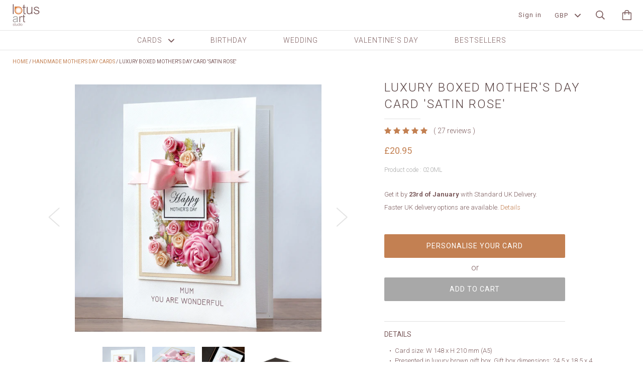

--- FILE ---
content_type: text/css
request_url: https://www.lotusartstudio.co.uk/cdn/shop/t/64/assets/theme.scss.css?v=179735246222512048841767565705
body_size: 19504
content:
*,*:before,*:after{box-sizing:border-box!important;-webkit-font-smoothing:antialiased;-moz-osx-font-smoothing:grayscale}html{font-family:sans-serif;-webkit-text-size-adjust:100%;-ms-text-size-adjust:100%;text-size-adjust:100%;-ms-overflow-style:-ms-autohiding-scrollbar}body{margin:0}article,aside,details,figcaption,figure,footer,header,main,nav,section,summary{display:block}audio,canvas,progress,video{display:inline-block;vertical-align:baseline}audio:not([controls]){display:none;height:0}:active{outline:none}a{color:inherit;background-color:transparent;text-decoration:none}a:active,a:hover{outline:0}b,strong{font-weight:700}small{font-size:80%}p,h1,h2,h3,h4,h5,h6{margin-top:0;font-size:inherit}img{max-width:100%;height:auto;border:0}svg:not(:root){overflow:hidden}ul,ol{margin:0;padding:0;list-style-position:inside}pre{overflow:auto}code,kbd,pre,samp{font-family:monospace,monospace;font-size:16px}button,input,optgroup,select,textarea{color:inherit;font:inherit;margin:0}button{overflow:visible}button,select{text-transform:none}button,html input[type=button],input[type=reset],input[type=submit]{-webkit-appearance:button;cursor:pointer}button[disabled],html input[disabled]{cursor:default}button::-moz-focus-inner,input::-moz-focus-inner{border:0;padding:0}input{line-height:normal}input[type=checkbox],input[type=radio]{box-sizing:border-box;padding:0}input[type=number]::-webkit-inner-spin-button,input[type=number]::-webkit-outer-spin-button{height:auto}input[type=search]{-webkit-appearance:none;box-sizing:content-box}input[type=search]::-webkit-search-cancel-button,input[type=search]::-webkit-search-decoration{-webkit-appearance:none}fieldset{border:1px solid #c0c0c0;margin:0 2px;padding:6px 10px 12px}legend{border:0;padding:0}textarea{overflow:auto}optgroup{font-weight:700}table{border-collapse:collapse;border-spacing:0}td,th{padding:0}.slick-slider{display:block;position:relative;-webkit-user-select:none;-moz-user-select:none;-ms-user-select:none;user-select:none;-webkit-tap-highlight-color:transparent}.slick-list{position:relative;display:block;overflow:hidden;margin:0;padding:0}.slick-list:focus{outline:none}.slick-list.dragging{cursor:pointer}.slick-track,.slick-list{-webkit-transform:translate3d(0,0,0);transform:translateZ(0)}.slick-track{display:block;position:relative;top:0;left:0}.slick-track:before,.slick-track:after{display:table;content:""}.slick-track:after{clear:both}.slick-loading .slick-track{visibility:hidden}.slick-slide{display:none;float:left;height:100%;min-height:1px;overflow:hidden}[dir=rtl] .slick-slide{float:right}.slick-slide img{display:block}.slick-slide.slick-loading img{display:none}.slick-slide.dragging img{pointer-events:none}.slick-initialized .slick-slide{display:block!important}.slick-loading .slick-slide{visibility:hidden}.slick-vertical .slick-slide{display:block;height:auto;border:1px solid transparent}.slick-arrow.slick-hidden{display:none}/*! Avalanche | MIT License | @colourgarden */.grid{display:block;list-style:none;padding:0;margin:0 0 0 -25px;font-size:0}.grid__cell{box-sizing:border-box;display:inline-block;width:100%;padding:0 0 0 25px;margin:0;vertical-align:top;font-size:1rem}.grid--gallery{margin-bottom:-25px}.grid--gallery>.grid__cell{padding-bottom:25px}.grid--center{text-align:center}.grid--center>.grid__cell{text-align:left}.grid__cell--center{display:block;margin:0 auto}.grid--right{text-align:right}.grid--right>.grid__cell{text-align:left}.grid--middle>.grid__cell{vertical-align:middle}.grid--bottom>.grid__cell{vertical-align:bottom}.grid--flush{margin-left:0}.grid--flush>.grid__cell{padding-left:0}.grid--tiny{margin-left:-6.25px}.grid--tiny>.grid__cell{padding-left:6.25px}.grid--gallery-tiny{margin-bottom:-6.25px}.grid--gallery.grid--tiny>.grid__cell,.grid--gallery-tiny>.grid__cell{padding-bottom:6.25px}.grid--small{margin-left:-12.5px}.grid--small>.grid__cell{padding-left:12.5px}.grid--gallery-small{margin-bottom:-12.5px}.grid--gallery.grid--small>.grid__cell,.grid--gallery-small>.grid__cell{padding-bottom:12.5px}.grid--large{margin-left:-50px}.grid--large>.grid__cell{padding-left:50px}.grid--gallery-large{margin-bottom:-50px}.grid--gallery.grid--large>.grid__cell,.grid--gallery.grid--gallery-large>.grid__cell{padding-bottom:50px}.grid--huge{margin-left:-65px}.grid--huge>.grid__cell{padding-left:65px}.grid--gallery-huge{margin-bottom:-65px}.grid--gallery.grid--huge>.grid__cell,.grid--gallery.grid--gallery-huge>.grid__cell{padding-bottom:65px}.grid--auto>.grid__cell{width:auto}.\31\/2,.\32\/4,.\33\/6{width:50%}.\31\/3,.\32\/6{width:33.33333%}.\32\/3,.\34\/6{width:66.66667%}.\31\/4{width:25%}.\33\/4{width:75%}.\31\/5{width:20%}.\32\/5{width:40%}.\33\/5{width:60%}.\34\/5{width:80%}.\31\/6{width:16.66667%}.\35\/6{width:83.33333%}@media screen and (max-width: 499px){.hidden-thumb{display:none!important}.\31\/2--thumb,.\32\/4--thumb,.\33\/6--thumb{width:50%}.\31\/3--thumb,.\32\/6--thumb{width:33.33333%}.\32\/3--thumb,.\34\/6--thumb{width:66.66667%}.\31\/4--thumb{width:25%}.\33\/4--thumb{width:75%}.\31\/5--thumb{width:20%}.\32\/5--thumb{width:40%}.\33\/5--thumb{width:60%}.\34\/5--thumb{width:80%}.\31\/6--thumb{width:16.66667%}.\35\/6--thumb{width:83.33333%}}@media screen and (min-width: 500px) and (max-width: 800px){.\31\/2--handheld,.\32\/4--handheld,.\33\/6--handheld{width:50%}.\31\/3--handheld,.\32\/6--handheld{width:33.33333%}.\32\/3--handheld,.\34\/6--handheld{width:66.66667%}.\31\/4--handheld{width:25%}.\33\/4--handheld{width:75%}.\31\/5--handheld{width:20%}.\32\/5--handheld{width:40%}.\33\/5--handheld{width:60%}.\34\/5--handheld{width:80%}.\31\/6--handheld{width:16.66667%}.\35\/6--handheld{width:83.33333%}}@media screen and (min-width: 500px){.\31\/2--handheld-and-up,.\32\/4--handheld-and-up,.\33\/6--handheld-and-up{width:50%}.\31\/3--handheld-and-up,.\32\/6--handheld-and-up{width:33.33333%}.\32\/3--handheld-and-up,.\34\/6--handheld-and-up{width:66.66667%}.\31\/4--handheld-and-up{width:25%}.\33\/4--handheld-and-up{width:75%}.\31\/5--handheld-and-up{width:20%}.\32\/5--handheld-and-up{width:40%}.\33\/5--handheld-and-up{width:60%}.\34\/5--handheld-and-up{width:80%}.\31\/6--handheld-and-up{width:16.66667%}.\35\/6--handheld-and-up{width:83.33333%}}@media screen and (max-width: 800px){.hidden-pocket{display:none!important}.\31\/2--pocket,.\32\/4--pocket,.\33\/6--pocket{width:50%}.\31\/3--pocket,.\32\/6--pocket{width:33.33333%}.\32\/3--pocket,.\34\/6--pocket{width:66.66667%}.\31\/4--pocket{width:25%}.\33\/4--pocket{width:75%}.\31\/5--pocket{width:20%}.\32\/5--pocket{width:40%}.\33\/5--pocket{width:60%}.\34\/5--pocket{width:80%}.\31\/6--pocket{width:16.66667%}.\35\/6--pocket{width:83.33333%}}@media screen and (min-width: 801px) and (max-width: 1024px){.\31\/2--lap,.\32\/4--lap,.\33\/6--lap{width:50%}.\31\/3--lap,.\32\/6--lap{width:33.33333%}.\32\/3--lap,.\34\/6--lap{width:66.66667%}.\31\/4--lap{width:25%}.\33\/4--lap{width:75%}.\31\/5--lap{width:20%}.\32\/5--lap{width:40%}.\33\/5--lap{width:60%}.\34\/5--lap{width:80%}.\31\/6--lap{width:16.66667%}.\35\/6--lap{width:83.33333%}}@media screen and (min-width: 801px){.\31\/2--lap-and-up,.\32\/4--lap-and-up,.\33\/6--lap-and-up{width:50%}.\31\/3--lap-and-up,.\32\/6--lap-and-up{width:33.33333%}.\32\/3--lap-and-up,.\34\/6--lap-and-up{width:66.66667%}.\31\/4--lap-and-up{width:25%}.\33\/4--lap-and-up{width:75%}.\31\/5--lap-and-up{width:20%}.\32\/5--lap-and-up{width:40%}.\33\/5--lap-and-up{width:60%}.\34\/5--lap-and-up{width:80%}.\31\/6--lap-and-up{width:16.66667%}.\35\/6--lap-and-up{width:83.33333%}}@media screen and (max-width: 1024px){.\31\/2--portable,.\32\/4--portable,.\33\/6--portable{width:50%}.\31\/3--portable,.\32\/6--portable{width:33.33333%}.\32\/3--portable,.\34\/6--portable{width:66.66667%}.\31\/4--portable{width:25%}.\33\/4--portable{width:75%}.\31\/5--portable{width:20%}.\32\/5--portable{width:40%}.\33\/5--portable{width:60%}.\34\/5--portable{width:80%}.\31\/6--portable{width:16.66667%}.\35\/6--portable{width:83.33333%}}@media screen and (min-width: 1025px){.\31\/2--desk,.\32\/4--desk,.\33\/6--desk{width:50%}.\31\/3--desk,.\32\/6--desk{width:33.33333%}.\32\/3--desk,.\34\/6--desk{width:66.66667%}.\31\/4--desk{width:25%}.\33\/4--desk{width:75%}.\31\/5--desk{width:20%}.\32\/5--desk{width:40%}.\33\/5--desk{width:60%}.\34\/5--desk{width:80%}.\31\/6--desk{width:16.66667%}.\35\/6--desk{width:83.33333%}}@media screen and (min-width: 1160px){.\31\/2--widescreen,.\32\/4--widescreen,.\33\/6--widescreen{width:50%}.\31\/3--widescreen,.\32\/6--widescreen{width:33.33333%}.\32\/3--widescreen,.\34\/6--widescreen{width:66.66667%}.\31\/4--widescreen{width:25%}.\33\/4--widescreen{width:75%}.\31\/5--widescreen{width:20%}.\32\/5--widescreen{width:40%}.\33\/5--widescreen{width:60%}.\34\/5--widescreen{width:80%}.\31\/6--widescreen{width:16.66667%}.\35\/6--widescreen{width:83.33333%}}@media screen and (-webkit-min-device-pixel-ratio: 2),screen and (min-resolution: 192dpi),screen and (min-resolution: 2dppx){.\31\/2--retina,.\32\/4--retina,.\33\/6--retina{width:50%}.\31\/3--retina,.\32\/6--retina{width:33.33333%}.\32\/3--retina,.\34\/6--retina{width:66.66667%}.\31\/4--retina{width:25%}.\33\/4--retina{width:75%}.\31\/5--retina{width:20%}.\32\/5--retina{width:40%}.\33\/5--retina{width:60%}.\34\/5--retina{width:80%}.\31\/6--retina{width:16.66667%}.\35\/6--retina{width:83.33333%}}@media screen and (max-width: 499px){.grid--gallery{margin-bottom:-10px;margin-left:-10px}.grid--gallery>.grid__cell{padding-bottom:10px;padding-left:10px}.grid--gallery.grid--gallery-large>.grid__cell{padding-bottom:35px}}html.remodal-is-locked{overflow:hidden;-ms-touch-action:none;touch-action:none}.remodal,[data-remodal-id]{display:none}.remodal-overlay{position:fixed;z-index:9999;top:-5000px;right:-5000px;bottom:-5000px;left:-5000px;display:none}.remodal-wrapper{position:fixed;z-index:10000;top:0;right:0;bottom:0;left:0;display:none;overflow:auto;text-align:center;-webkit-overflow-scrolling:touch}.remodal-wrapper:after{display:inline-block;height:100%;margin-left:-.05em;content:""}.remodal-overlay,.remodal-wrapper{-webkit-backface-visibility:hidden;backface-visibility:hidden}.remodal{position:relative;outline:none;-webkit-text-size-adjust:100%;-ms-text-size-adjust:100%;text-size-adjust:100%}.remodal-is-initialized{display:inline-block}.remodal-overlay{background:#0006}.remodal-overlay.remodal-is-opening,.remodal-overlay.remodal-is-closing{-webkit-animation-duration:.3s;animation-duration:.3s;-webkit-animation-fill-mode:forwards;animation-fill-mode:forwards}.remodal-overlay.remodal-is-opening{-webkit-animation-name:remodal-overlay-opening-keyframes;animation-name:remodal-overlay-opening-keyframes}.remodal-overlay.remodal-is-closing{-webkit-animation-name:remodal-overlay-closing-keyframes;animation-name:remodal-overlay-closing-keyframes}.remodal{box-sizing:border-box;width:100%;margin-bottom:10px;padding:35px;-webkit-transform:translate3d(0,0,0);transform:translateZ(0)}.remodal.remodal-is-opening,.remodal.remodal-is-closing{-webkit-animation-duration:.3s;animation-duration:.3s;-webkit-animation-fill-mode:forwards;animation-fill-mode:forwards}.remodal.remodal-is-opening{-webkit-animation-name:remodal-opening-keyframes;animation-name:remodal-opening-keyframes}.remodal.remodal-is-closing{-webkit-animation-name:remodal-closing-keyframes;animation-name:remodal-closing-keyframes}.remodal,.remodal-wrapper:after{vertical-align:middle}@-webkit-keyframes remodal-opening-keyframes{0%{-webkit-transform:scale(1.05);transform:scale(1.05);opacity:0}to{-webkit-transform:none;transform:none;opacity:1}}@keyframes remodal-opening-keyframes{0%{-webkit-transform:scale(1.05);transform:scale(1.05);opacity:0}to{-webkit-transform:none;transform:none;opacity:1}}@-webkit-keyframes remodal-closing-keyframes{0%{-webkit-transform:scale(1);transform:scale(1);opacity:1}to{-webkit-transform:scale(.95);transform:scale(.95);opacity:0}}@keyframes remodal-closing-keyframes{0%{-webkit-transform:scale(1);transform:scale(1);opacity:1}to{-webkit-transform:scale(.95);transform:scale(.95);opacity:0}}@-webkit-keyframes remodal-overlay-opening-keyframes{0%{opacity:0}to{opacity:1}}@keyframes remodal-overlay-opening-keyframes{0%{opacity:0}to{opacity:1}}@-webkit-keyframes remodal-overlay-closing-keyframes{0%{opacity:1}to{opacity:0}}@keyframes remodal-overlay-closing-keyframes{0%{opacity:1}to{opacity:0}}.ftg{position:relative}.ftg:after{content:"";display:table;clear:both}.ftg .tile{float:left;overflow:hidden;margin:0;opacity:0}.ftg .tile img{transition:-webkit-transform .2s linear;transition:transform .2s linear;display:block;position:relative;width:100%}.ftg .tile iframe{width:100%}.ftg .tile.ftg-enlarged img{display:block;margin:auto}.ftg .tile.ftg-loaded{opacity:1}.ftg .tile.ftg-hidden{-webkit-transform:scale(0);-ms-transform:scale(0);transform:scale(0);opacity:0}.page__container{display:-webkit-flex;display:-ms-flexbox;display:flex;-webkit-flex-direction:column;-ms-flex-direction:column;flex-direction:column;min-height:100vh;height:100%;background:#fff}.page__container--secondary{background:#f8f8f8}.shopify-section__announcement-bar,.shopify-section__header,.shopify-section__footer{-webkit-flex-shrink:0;-ms-flex-negative:0;flex-shrink:0}.main{-webkit-flex:1 0 auto;-ms-flex:1 0 auto;flex:1 0 auto}.js .no-js{display:none!important}.no-scroll{overflow:hidden}.container{max-width:1200px;margin:0 auto;padding:0 20px}.container--shrink{max-width:700px}.inner{margin:0 auto;padding:0 20px}.page__overlay{position:fixed;width:100%;height:100%;top:0;left:0;background:#000;opacity:0;z-index:5;visibility:hidden;transition:opacity .3s,visibility 0s .3s}.page__overlay--open{opacity:.6;visibility:visible;transition:opacity .3s}.accessibility-skip{position:absolute;list-style:none;top:-40px}.accessibility-skip__item>a{position:absolute;left:-9999em;transition:none!important}.accessibility-skip__item>a:active,.accessibility-skip__item>a:focus{display:block;position:static;left:0}.anchor{display:block;position:relative;top:-75px;visibility:hidden}.icon-cross-container{position:relative;display:inline-block;width:20px;height:20px;border-radius:100%;background:#a8a8a8;color:#fff;transition:all .2s ease-in-out}.icon-cross-container:hover{background:#c38052;color:#fff}.icon-cross-container svg{position:absolute;width:8px;height:8px;left:calc(50% - 4px);top:calc(50% - 4px)}.placeholder-svg{display:block;width:100%;height:100%;max-width:100%;max-height:100%;fill:#7c5c5d}@media screen and (min-width: 801px){.inner,.container{padding:0 25px}}body{font-size:100%;font-weight:400;font-family:Roboto;color:#7c5c5d;line-height:1.6;scroll-behavior:smooth}a{transition:all .25s ease-in-out}.link--primary{color:#c38052}.link--primary:hover{color:#a8673a}.icon{display:inline-block;width:1em;height:1em;fill:currentColor;vertical-align:middle}p,h1,h2,h3,h4,h5,h6{margin-top:0;font-weight:inherit}p:last-child,h1:last-child,h2:last-child,h3:last-child,h4:last-child,h5:last-child,h6:last-child{margin-bottom:0}p{line-height:2}.visually-hidden{position:absolute;overflow:hidden;clip:rect(0 0 0 0);height:1px;width:1px;margin:-1px;padding:0;border:0}.list--unstyled{list-style:none;padding:0;margin:0}.rte{line-height:2}.rte img,.rte iframe{max-width:100%}.rte a:not(.button){color:#c38052}.rte a:not(.button):hover{color:#955b34}.rte p:last-child,.rte h1:last-child,.rte h2:last-child,.rte h3:last-child,.rte h4:last-child,.rte h5:last-child,.rte h6:last-child{margin-bottom:0}.rte p,.rte ul,.rte ol,.rte .button-group{margin-bottom:22px}.rte img{margin-bottom:30px}.rte ul,.rte ol{list-style-position:inside}.rte ul{padding-left:0;margin-left:26px}.rte ol{padding-left:0;margin-left:30px}.rte blockquote{margin:24px 0;padding:22px 28px;background:#f8f8f8;border-left:3px solid #413131}.rte h1,.rte h2,.rte h3,.rte h4,.rte h5,.rte h6{margin:14px 0;color:#553f3f;font-family:Roboto;line-height:1.6;font-weight:700}.rte h1{margin-bottom:20px;font-size:26px}.rte h2{margin-bottom:18px;font-size:24px}.rte h3{margin-bottom:16px;font-size:22px}.rte h4{margin-bottom:14px;font-size:20px}.rte h5{margin-bottom:12px;font-size:18px}.rte h6{margin-bottom:12px;font-size:16px}.rte table tr{border:1px solid #e4e4e4}.rte table th{padding:14px 34px;background:#e4e4e4;color:#fff;border-right:1px solid white}.rte table th:last-child{border-right:none}.rte table td{padding:24px 34px;border-right:1px solid #e4e4e4}.video-wrapper,.video-container{height:0;padding-bottom:56.25%;position:relative}.video-wrapper iframe,.video-wrapper embed,.video-wrapper object,.video-container iframe,.video-container embed,.video-container object{position:absolute;top:0;left:0;width:100%!important;height:100%!important}@media screen and (min-width: 500px){.rte p,.rte ul,.rte ol,.rte .button-group{margin-bottom:26px}.rte h1{font-size:34px}.rte h2{font-size:30px}.rte h3{font-size:26px}.rte h4{font-size:24px}.rte h5{font-size:20px}.rte h6{font-size:18px}}html{font-size:14px}@media screen and (min-width: 500px){html{font-size:15px}}@media screen and (min-width: 1025px){html{font-size:16px}}.image--fade-in{opacity:0;transition:opacity .3s ease}.lazyloaded.image--fade-in{opacity:1}.aspect-ratio{position:relative;margin-left:auto;margin-right:auto}.aspect-ratio>img,.no-js .aspect-ratio>noscript img{position:absolute;height:100%;width:100%;max-width:100%;max-height:100%;top:0;left:0}.no-js .aspect-ratio>img{display:none}img.lazyload[data-sizes=auto]{width:100%}.placeholder-background{position:absolute;top:0;left:0;width:100%;height:100%}.placeholder-background>.placeholder-svg{fill:#7c5c5d;background-color:#f8f8f8}.announcement-bar__content{display:block;padding:5px 10px;font-size:12px;line-height:2}@media screen and (min-width: 500px){.announcement-bar__content{padding:8px 34px;font-size:14px}}.alert,#shopify-product-reviews .spr-form-message-error{border-radius:2px;padding:15px;font-size:90%}.alert+.form__control,#shopify-product-reviews .spr-form-message-error+.form__control{margin-top:25px}.alert__title{margin:0;font-weight:700}.alert--error,#shopify-product-reviews .spr-form-message-error{color:#fff;background:#da3a3a}.alert--success{color:#fff;background:#35a523}.alert__error-list{padding-left:26px;margin-bottom:0}.alert__error-item{margin-bottom:5px}.alert__error-item:last-child{margin-bottom:0}@media screen and (min-width: 500px){.alert,#shopify-product-reviews .spr-form-message-error{padding:15px 20px}.alert+.form__control,#shopify-product-reviews .spr-form-message-error+.form__control{margin-top:48px}}.article__image-link{display:block;font-size:0;background-size:cover}.article__image{width:100%}.article__meta{margin:12px 0;font-size:12px;text-transform:uppercase}.article__separator{padding:0 5px;font-size:16px;vertical-align:middle}.article__comments{float:right;margin-top:1px}.article__comments:hover{color:#c38052}.article__comments svg{margin-left:8px;width:16px;height:16px}.article__title{margin:0 0 20px;font-size:18px;color:#553f3f;font-weight:700}.article__excerpt{margin-top:14px;margin-bottom:8px}.article__read-more{display:inline-block;margin-top:8px;text-transform:uppercase;font-size:12px;color:#c38052}.article__read-more:hover{color:#a8673a}.article__read-more:hover svg{-webkit-transform:translateX(3px);-ms-transform:translateX(3px);transform:translate(3px)}.article__read-more svg{display:inline-block;width:10px;height:10px;margin-left:8px;vertical-align:baseline;transition:-webkit-transform .25s ease-in-out;transition:transform .25s ease-in-out}.article--full{margin-top:25px;text-align:center}.article--full .article__image{padding:0 20px}.article--full .article__header{margin-bottom:30px}.article--full .article__body{clear:both;text-align:left;margin:0 auto;overflow:hidden}.article__misc{margin-top:40px;padding:25px 0;text-align:center;border-top:1px solid #e4e4e4}.article__tags{margin-top:22px;font-size:14px}.article__tags-list{display:inline-block;list-style:none;padding:0;margin:0}.article__tags-label{display:inline-block;margin-right:25px;font-size:14px;text-transform:uppercase}.article__tags--mini{margin-top:16px;font-size:15px;font-weight:400}.article .share-buttons__label,.article__tags-label{color:#553f3f}.article__tags-item{display:inline-block}.article__tags-item:last-child{margin-right:0}.article__tags-item a:hover{color:#c38052}@media screen and (min-width: 500px){.article__meta{font-size:14px}.article__comments{margin-top:0}.article__title{margin-bottom:35px;font-size:20px}.article__excerpt{margin-top:30px;margin-bottom:14px}.article__read-more{font-size:14px}.article--full .article__header{margin-bottom:45px}.article--full .article__image{max-width:780px}.article--full .article__title{font-size:36px}.article--full .article__image+.article__body{margin-top:26px}.article__misc{margin-top:68px;padding:34px 0 38px}.article__tags{margin-top:40px;font-size:16px}.article__tags-label{margin-right:40px;font-size:14px}}.comments{background:#f8f8f8;border-top:1px solid #e4e4e4;border-bottom:1px solid #e4e4e4}.comments__header{padding:28px 0}.comments__count{display:inline-block;margin:0;color:#553f3f;font-size:16px;font-weight:700}.comments__write{float:right;color:#c38052;font-size:14px}.comments__write:hover{color:#a8673a}.comment{margin-bottom:20px;padding:20px 25px;background:#fff;border:1px solid #e4e4e4}.comment:first-child{margin-top:40px}.comment:last-child{margin-bottom:32px}.comment__gravatar{max-width:46px;float:left;margin:6px 25px 0 0;border-radius:100%}.comment__author{margin:0 0 6px;color:#553f3f;font-size:14px;font-weight:700}.comment__date{text-transform:uppercase;font-size:12px}.comment__content{margin-top:26px;clear:both}.comment__form{margin-bottom:50px}.comment-form__header{margin-bottom:30px;padding:15px 0;border-bottom:1px solid #e4e4e4}.comment-form__heading{color:#553f3f;font-size:16px;font-weight:700}.comment-form__approval{display:block;margin:-15px 0 15px;text-align:center}.comment-form__submit{margin-top:30px}@media screen and (min-width: 500px){.comments__count,.comment-form__heading{font-size:20px}.comments__header{padding:55px 0}.comments__write{font-size:16px}.comment{padding:28px 30px 20px}.comment:last-child{margin-bottom:60px}.comment__gravatar{margin-top:10px}.comment__author{font-size:16px}.comment__date{font-size:14px}.comment-form__header{margin-bottom:46px;padding:32px 0 26px}}.blog__rss{display:none;float:right;margin:15px 0 0;font-size:12px;text-transform:uppercase}.blog__rss:hover{color:#c38052}.blog__rss svg{margin-left:10px;vertical-align:-1px}.blog__tags{display:none}@media screen and (min-width: 500px){.blog__rss{display:inline-block;float:right;margin:15px 0 0;font-size:12px;text-transform:uppercase}.blog__rss:hover{color:#c38052}.blog__rss svg{margin-left:10px;vertical-align:-1px}.blog__tags{display:block;margin:20px 0 6px;text-align:center}.blog__tag{display:inline-block;margin:0 60px 28px 0}.blog__tag:last-child{margin-right:0}.blog__tag:hover,.blog__tag--active{color:#c38052}.blog__tag .icon-cross-container{margin-left:8px;vertical-align:middle}.blog__tag--active .icon-cross-container{background:#c38052;color:#fff}.page__header .blog__rss{position:absolute;top:0;right:0}}.breadcrumb{display:none}@media screen and (min-width: 500px){.breadcrumb{display:inline-block;margin:15px 0 0;font-size:12px;text-transform:uppercase;color:#c38052}.breadcrumb__list{list-style:none;margin:0;padding:0}.breadcrumb__item{float:left}.breadcrumb__item+.breadcrumb__item:before{content:"\a0" "\bb";color:#7c5c5d}.breadcrumb__item+.breadcrumb__item[data-breadcrumb-separator]:before{content:"\a0" attr(data-breadcrumb-separator);color:#7c5c5d}.breadcrumb__item--active{color:#7c5c5d}.page__header .breadcrumb{position:absolute;top:0;left:0}}.button,.shopify-payment-button__button--unbranded{position:relative;display:inline-block;padding:12px 30px 13px;line-height:normal;border-radius:2px;border:none;text-transform:uppercase;font-size:14px;transition:color .25s ease-in-out,background .25s ease-in-out;text-align:center}.button:focus,.shopify-payment-button__button--unbranded:focus,.button:active,.shopify-payment-button__button--unbranded:active{outline:none}.button[disabled],[disabled].shopify-payment-button__button--unbranded{cursor:not-allowed}.button:not(.button--no-disabled-opacity)[disabled],.shopify-payment-button__button--unbranded:not(.button--no-disabled-opacity)[disabled]{opacity:.4}.button--primary,.shopify-payment-button__button--unbranded,#shopify-product-reviews .button-primary{color:#fff;background:#c38052}.button--primary:hover:not([disabled]),.shopify-payment-button__button--unbranded:hover:not([disabled]),#shopify-product-reviews .button-primary:hover:not([disabled]){background:#a8673a}.button--secondary{color:#fff;background:#a8a8a8}.button--secondary:hover:not([disabled]){background:#8e8e8e}.button--success,.button--success:hover{background:#35a523;color:#fff}.button--error,.button--error:hover{background:#da3a3a;color:#fff}.button--full{width:100%}.button+.button,.shopify-payment-button__button--unbranded+.button,.button+.shopify-payment-button__button--unbranded,.shopify-payment-button__button--unbranded+.shopify-payment-button__button--unbranded{margin-left:15px}.button-wrapper{text-align:center}.button-group__item+.button-group__item{margin-top:15px}@media screen and (min-width: 500px){.button,.shopify-payment-button__button--unbranded{padding:15px 40px 16px}.button-group__item{display:inline-block;margin-top:0}.button-group__item+.button-group__item{margin-left:15px}}.icon-cart-full{color:#c38052}.cart-icon-wrapper{position:relative;text-align:center}.cart-icon-wrapper svg{width:20px;height:20px}.cart-icon-wrapper__count{position:absolute;font-size:11px;font-style:normal;color:#fff;top:5px;left:0;line-height:normal;width:100%}.cart--desktop,.cart__meta--desktop{display:none}.cart--mobile .cart__items{padding:0;list-style:none}.cart--mobile .cart-item{display:-webkit-flex;display:-ms-flexbox;display:flex;-webkit-align-items:center;-ms-flex-align:center;align-items:center;margin:15px 0;padding:0 20px 15px;border-bottom:1px solid #e4e4e4}.cart--mobile .cart-item__left{margin-right:20px;text-align:center}.cart--mobile .cart-item__right{-webkit-flex:1 1 auto;-ms-flex:1 1 auto;flex:1 1 auto}.cart--mobile .cart-item__link{display:inline-block;font-size:0}.cart--mobile .cart-item__image{max-width:100px;max-height:100px}.cart--mobile .cart-item__title{color:#553f3f;font-weight:700}.cart--mobile .cart-item__properties{list-style:none;padding:0;margin:10px 0 0;font-size:13px;text-transform:uppercase}.cart--mobile .cart-item__remove{color:#c38052}.cart--mobile .cart-item__remove{vertical-align:text-bottom}.cart--mobile .cart-item__quantity-input{display:inline-block;max-width:60px;margin-right:15px;padding-top:10px;padding-bottom:11px;text-align:center}.cart--mobile .cart-item__subtotal{display:block;margin:12px 0 18px;color:#553f3f}.cart__meta{margin-bottom:30px}.cart__total{display:block;font-size:18px;color:#553f3f;font-weight:700}.cart__currency-notice{position:relative;padding-top:10px;margin-top:10px}.cart__currency-notice:before{content:"";position:absolute;right:0;top:0;height:1px;width:50px;background:#e4e4e4}.cart__meta--mobile{margin-top:25px;text-align:right}.cart__meta--mobile .cart__taxes{display:block;margin-top:15px}.cart__note{margin-top:25px;text-align:left}.cart__checkout{margin-top:30px}.cart__checkout .button-wrapper{margin-top:35px}@media screen and (min-width: 500px){.cart--mobile,.cart__meta--mobile{display:none}.cart--desktop,.cart__meta--desktop{display:block}.cart--desktop table{width:100%}.cart--desktop th{padding:20px 15px;text-transform:uppercase;font-size:14px;font-weight:400;border-bottom:1px solid #e4e4e4;text-align:center}.cart--desktop th:first-child{padding-left:25px;text-align:left}.cart--desktop td{text-align:center;padding:20px 15px;border-bottom:1px solid #e4e4e4}.cart--desktop td:first-child{padding-left:25px;text-align:left}.cart--desktop .cart-item__link{display:block;font-size:0}.cart--desktop .cart-item__product{width:100px}.cart--desktop .cart-item__image{float:left;max-width:100px;max-height:200px}.cart--desktop .cart-item__info{margin-top:14px}.cart--desktop .cart-item__brand{margin-bottom:12px}.cart--desktop .cart-item__brand,.cart--desktop .cart-item__variant,.cart--desktop .cart-item__properties{display:block;font-size:14px;text-transform:uppercase}.cart--desktop .cart-item__properties{list-style:none;padding:0;margin:10px 0 0}.cart--desktop .cart-item__title{display:block;font-size:18px;font-weight:700;color:#553f3f}.cart--desktop .cart-item__price,.cart--desktop .cart-item__price-header{display:none}.cart--desktop .cart-item__quantity{min-width:170px}.cart--desktop .cart-item__variant{margin-top:30px}.cart--desktop .cart-item__price,.cart--desktop .cart-item__subtotal,.cart--desktop .cart-item__quantity{font-size:16px;color:#553f3f}.cart--desktop .cart-item__remove{padding-right:25px}.cart--desktop .cart-item__remove a{float:right}.cart--desktop .quantity__actions{display:inline-block;margin-left:20px;color:#7c5c5d;font-size:14px;vertical-align:-13px;border:1px solid #e4e4e4;border-radius:20px}.cart--desktop .quantity__actions a{display:inline-block;height:38px;line-height:38px;padding:0 18px 0 15px;float:left}.cart--desktop .quantity__actions a:hover{color:#c38052}.cart--desktop .quantity__actions a:first-child{padding:0 15px 0 18px;border-right:1px solid #e4e4e4}.cart__meta{margin-top:30px;overflow:hidden}.cart__currency-notice{margin-top:38px;padding-top:32px}.cart__note{max-width:600px}.cart__taxes{display:block;margin-top:22px}.cart__checkout{margin:22px 0 48px;text-align:right}.cart__checkout .button-wrapper,.additional-checkout-buttons{text-align:right}}@media screen and (min-width: 1025px){.cart--desktop td:first-child,.cart--desktop th:first-child{padding-left:50px}.cart--desktop .cart-item__remove{padding-right:50px}.cart--desktop .cart-item__price-header,.cart--desktop .cart-item__price{display:table-cell}.cart--desktop .cart-item__product{width:160px}.cart--desktop .cart-item__image{max-width:160px}}.additional-checkout-buttons{margin-top:20px}.additional-checkout-buttons>*:not(script){padding:15px 0 0 15px;vertical-align:top;line-height:1}.additional-checkout-buttons>*:not(script):first-child,.additional-checkout-buttons>*:not(script):empty{padding-left:0}@media screen and (max-width: 499px){.additional-checkout-buttons>*:not(script){padding:15px 0 0 5px}}.shipping-estimator{display:block;padding:25px 0 30px;background:#f8f8f8;border-top:1px solid #e4e4e4}.shipping-estimator .form-control{display:block}.shipping-estimator__results{margin-top:30px;padding:30px 0 0;border-top:1px solid #e4e4e4}.shipping-estimator__title,.shipping-estimator__results-title{margin-bottom:20px;font-size:18px;font-weight:700;color:#553f3f}.shipping-estimator__submit{width:auto;margin-top:0}@media screen and (min-width: 500px){.shipping-estimator .form__control{display:inline-block;width:20%;margin:0 15px 0 0}.shipping-estimator .form__control--zip{width:10%}.flexbox .shipping-estimator__form{display:-webkit-flex;display:-ms-flexbox;display:flex}.flexbox .shipping-estimator .form__control{max-width:400px;-webkit-flex:2 1 auto;-ms-flex:2 1 auto;flex:2 1 auto}.flexbox .shipping-estimator .form__control--zip{max-width:280px;-webkit-flex:1 1 auto;-ms-flex:1 1 auto;flex:1 1 auto}.flexbox .shipping-estimator__submit{margin-top:34px}}@media screen and (min-width: 1025px){.shipping-estimator{padding:45px 0 50px}.shipping-estimator .form__control{margin-right:32px}.shipping-estimator__title{margin-bottom:40px}.shipping-estimator__results{padding-top:45px}}.mini-cart{position:fixed;display:-webkit-flex;display:-ms-flexbox;display:flex;-webkit-flex-direction:column;-ms-flex-direction:column;flex-direction:column;width:100%;max-width:390px;height:100%;right:0;z-index:15;overflow:hidden;background:#f8f8f8;-webkit-text-size-adjust:none;-webkit-transform:translateX(100%);-ms-transform:translateX(100%);transform:translate(100%);transition:-webkit-transform .15s ease-in-out;transition:transform .15s ease-in-out}.mini-cart--open{-webkit-transform:translateX(0%);-ms-transform:translateX(0%);transform:translate(0)}.mini-cart--reloading .mini-cart__content .mini-cart__full,.mini-cart--reloading .mini-cart__content .mini-cart__empty{opacity:.2}.mini-cart--reloading .mini-cart__content:after{position:absolute;content:"";width:50px;height:50px;top:calc(50% - 25px);left:calc(50% - 25px);-webkit-animation:circle infinite .75s linear;animation:circle infinite .75s linear;border:2px solid #a8a8a8;border-left-color:transparent;border-radius:100%}.mini-cart__header{display:table;width:100%;background:#fff;border-bottom:1px solid #dddddd}.mini-cart__header-item{display:table-cell;padding:0 25px;vertical-align:middle;line-height:0}.mini-cart__header-item .cart-icon-wrapper{display:inline-block}.mini-cart__header-title{display:inline-block;margin:0 0 0 22px;font-size:20px;font-weight:400;color:#7c5c5d;vertical-align:-3px;line-height:normal}.mini-cart__close{width:70px;height:100%;border-left:1px solid #dddddd;font-size:22px;text-align:center;color:#7c5c5d}.mini-cart__close:hover{color:#c38052}.mini-cart__content{position:relative;-webkit-flex:1 0 auto;-ms-flex:1 0 auto;flex:1 0 auto}.mini-cart__empty{position:absolute;text-align:center;top:50%;left:50%;width:100%;-webkit-transform:translate(-50%,-50%);-ms-transform:translate(-50%,-50%);transform:translate(-50%,-50%)}.mini-cart__empty-title{margin:0 0 20px;color:#553f3f;font-weight:700;font-size:16px}.mini-cart__empty-subtitle{margin-bottom:28px}.mini-cart__notification{margin:0;padding:10px 20px;background:#30a711;font-size:15px;color:#fff}.mini-cart__items{list-style:none;margin:0;position:absolute;top:0;left:0;padding:0 0 92px;height:100%;width:100%;overflow-y:auto;-ms-overflow-style:none;-webkit-overflow-scrolling:touch}.mini-cart__remove{position:absolute;top:-10px;left:-10px;text-align:center}.mini-cart__item{overflow:hidden;padding:18px 20px;border-bottom:1px solid #e4e4e4}.mini-cart__item:last-child{border-bottom:0}.mini-cart__item .product-meta{display:inline-block}.mini-cart__item .product-meta__title{max-width:200px;white-space:nowrap;overflow:hidden;text-overflow:ellipsis}@media (max-width: 330px){.mini-cart__item .product-meta__title{max-width:160px}}.mini-cart__image-container{display:inline-block;position:relative;float:left;margin-right:20px}.mini-cart__image{max-width:85px;vertical-align:middle}.mini-cart__footer{position:absolute;bottom:0;width:100%;background:#f8f8f8;-webkit-transform:translateZ(0);transform:translateZ(0)}.mini-cart__footer .button,.mini-cart__footer .shopify-payment-button__button--unbranded{border-radius:0}.mini-cart__total{padding:12px 20px;background:#fff;border-top:1px solid #e4e4e4}.mini-cart__total-label{text-transform:uppercase;font-size:14px}.mini-cart__total-price{float:right;font-size:15px;font-weight:700;color:#553f3f}@media screen and (min-width: 500px){.mini-cart{width:470px;max-width:none;height:auto}.mini-cart__content{height:auto}.mini-cart__empty{position:relative;margin:30px 0 35px;left:0;top:0;-webkit-transform:none;-ms-transform:none;transform:none}.mini-cart__empty-title{margin-bottom:30px;font-size:20px}.mini-cart__empty-subtitle{margin-bottom:36px}.mini-cart__notification{padding:22px 25px;font-size:16px}.mini-cart__total{padding:16px 26px}.mini-cart__items,.mini-cart__footer{position:relative;padding:0}.mini-cart__image-container{margin-right:30px}.mini-cart__image{max-width:62px}.mini-cart__items{max-height:350px}.mini-cart__item{padding:24px 25px}.mini-cart__item .product-meta{position:relative;float:right;width:77%}.mini-cart__item .product-meta__price,.mini-cart__item .product-meta__title{font-size:16px;margin-bottom:0}.mini-cart__item .product-meta__price{position:absolute;bottom:3px;right:0}.mini-cart__item .product-meta__title{max-width:200px}}@media screen and (min-width: 801px){.mini-cart__footer .button,.mini-cart__footer .shopify-payment-button__button--unbranded{padding-top:20px;padding-bottom:20px}}.collection__filters{padding:20px;background:#a8a8a8;overflow:hidden}.collection-filter{border-radius:2px;color:#a8a8a8}.collection-filter>select{color:#a8a8a8;background:#fff;border:none}.collection-filter+.collection-filter{margin-top:10px}@media screen and (min-width: 1025px){.collection__filters{text-align:left}.collection-filter{display:inline-block;margin-top:0!important;margin-right:16px;max-width:190px}.collection-filter:last-child{margin-right:0}.collection-filter--sorter{float:right}}@media screen and (min-width: 1160px){.collection-filter{max-width:250px}}@media screen and (min-width: 1440px){.collection-filter{max-width:300px}}.collection--grid.grid--flush{display:-webkit-flex;display:-ms-flexbox;display:flex;-webkit-flex-wrap:wrap;-ms-flex-wrap:wrap;flex-wrap:wrap;border-top:1px solid #e4e4e4}.collection--grid.grid--flush .product-item{border-bottom:1px solid #e4e4e4;background:#fff}.collection--grid.grid--flush .product-item__inner{display:-webkit-flex;display:-ms-flexbox;display:flex;-webkit-flex-direction:column;-ms-flex-direction:column;flex-direction:column;-webkit-justify-content:space-between;-ms-flex-pack:justify;justify-content:space-between}.collection--grid.grid--flush .product-item__image{display:-webkit-flex;display:-ms-flexbox;display:flex;-webkit-flex:1 0 auto;-ms-flex:1 0 auto;flex:1 0 auto;-webkit-align-items:center;-ms-flex-align:center;align-items:center;-webkit-justify-content:center;-ms-flex-pack:center;justify-content:center}.collection--grid.grid--flush .product-item__image-wrapper{-webkit-flex:1 1 auto;-ms-flex:1 1 auto;flex:1 1 auto;min-width:1px}.collection--grid.grid--flush .product-item__image-wrapper img{max-width:100%;padding-top:0}.collection--grid.collection--grid-no-border{border-top:none}.product-item__inner{position:relative;background:#fff;height:100%}.product-item__labels{position:absolute;z-index:1;top:5px;left:0}.product-item__label{margin-bottom:4px}.product-item__label .label{border-radius:0 2px 2px 0}.section--secondary .product-item__label .label--quick-shop,.template-collection .product-item__label .label--quick-shop{border-left:0}.product-item__label--hidden{display:none}.product-item__image{display:block;font-size:0;transition:opacity .2s ease-in-out;text-align:center}.product-item__image img{padding:5px 5px 10px;will-change:opacity}.no-touchevents .product-item__image:hover,.product-item--sold-out .product-item__image{opacity:.7}.product-item__info{padding:0 10px 10px;font-size:13px;text-align:center}.product-item__vendor,.product-item__price{font-weight:700;color:#553f3f}.product-item__vendor{margin-bottom:6px;text-transform:uppercase}.product-item__title{margin-bottom:8px}.product-item__price--new{margin-right:10px;color:#c38052}.product-item__price--old{text-decoration:line-through}@media screen and (max-width: 499px){.collection--grid.grid--flush .product-item{border-right:1px solid #e4e4e4}.collection--grid.grid--flush .product-item:nth-child(2n){border-right:none}.collection--grid.grid--flush .product-item:nth-child(odd):nth-last-child(-n+2),.collection--grid.grid--flush .product-item:nth-child(odd):nth-last-child(-n+2)~.product-item{border-bottom:none}}@media screen and (min-width: 500px) and (max-width: 800px){.collection--grid.grid--flush .product-item{border-right:1px solid #e4e4e4}.collection--grid.grid--flush .product-item:nth-child(2n){border-right:none}.collection--grid.grid--flush .product-item:nth-child(odd):nth-last-child(-n+2),.collection--grid.grid--flush .product-item:nth-child(odd):nth-last-child(-n+2)~.product-item{border-bottom:none}}@media screen and (min-width: 500px){.product-item__labels{top:20px}.product-item__image img{padding:20px}.product-item__info{padding:0 10px 30px;font-size:14px}}@media screen and (min-width: 801px){.collection--grid.grid--flush .product-item{border-right:1px solid #e4e4e4}.collection--grid.grid--flush .product-item.\31\/2--lap-and-up:nth-child(2n){border-right:none}.collection--grid.grid--flush .product-item.\31\/2--lap-and-up:nth-child(odd):nth-last-child(-n+2),.collection--grid.grid--flush .product-item.\31\/2--lap-and-up:nth-child(odd):nth-last-child(-n+2)~.product-item{border-bottom:none}.collection--grid.grid--flush .product-item.\31\/3--lap-and-up:nth-child(3n){border-right:none}.collection--grid.grid--flush .product-item.\31\/3--lap-and-up:nth-child(3n+1):nth-last-child(-n+3),.collection--grid.grid--flush .product-item.\31\/3--lap-and-up:nth-child(3n+1):nth-last-child(-n+3)~.product-item{border-bottom:none}.collection--grid.grid--flush .product-item.\31\/4--lap-and-up:nth-child(4n){border-right:none}.collection--grid.grid--flush .product-item.\31\/4--lap-and-up:nth-child(4n+1):nth-last-child(-n+4),.collection--grid.grid--flush .product-item.\31\/4--lap-and-up:nth-child(4n+1):nth-last-child(-n+4)~.product-item{border-bottom:none}.collection--grid.grid--flush .product-item.\31\/5--lap-and-up:nth-child(5n){border-right:none}.collection--grid.grid--flush .product-item.\31\/5--lap-and-up:nth-child(5n+1):nth-last-child(-n+5),.collection--grid.grid--flush .product-item.\31\/5--lap-and-up:nth-child(5n+1):nth-last-child(-n+5)~.product-item{border-bottom:none}.collection--grid.grid--flush .product-item.\31\/6--lap-and-up:nth-child(6n){border-right:none}.collection--grid.grid--flush .product-item.\31\/6--lap-and-up:nth-child(6n+1):nth-last-child(-n+6),.collection--grid.grid--flush .product-item.\31\/6--lap-and-up:nth-child(6n+1):nth-last-child(-n+6)~.product-item{border-bottom:none}}.product-tile:not(.ftg-loaded){pointer-events:none}.product-tile__link{display:block}.product-tile__quick-shop{display:none}@media screen and (min-width: 500px){.product-tile__overlay{position:absolute;display:table;top:0;left:0;width:100%;height:100%;background:#ffffffe6;opacity:0;transition:opacity .25s ease-in-out;text-align:center;will-change:opacity}.product-tile__overlay .product-meta{display:table-cell;vertical-align:middle;width:100%;height:100%}.product-tile:hover .product-tile__overlay,.product-tile:hover .product-tile__quick-shop{opacity:1}}@media screen and (min-width: 1025px){.product-tile__quick-shop{display:block;position:absolute;bottom:0;left:0;width:100%;border-radius:0;opacity:0;transition:opacity .25s ease-in-out}.product-tile__quick-shop svg{width:22px;height:22px;vertical-align:bottom;margin-right:15px}}.footer{font-size:12px;color:#7c5c5d;background:#fff;border-top:1px solid #dddddd}.footer ul{list-style:none;padding:0}.footer li:not(:last-child){margin-bottom:8px}.footer a:hover{color:#c38052}.footer__module{margin:32px 0 34px}.footer__module:last-child{margin-bottom:0}.footer__title{margin:0 0 18px;text-transform:uppercase;font-weight:700;color:#503b3c}.footer__phone,.footer__email{margin:8px 0}.footer__social svg{margin-right:14px;width:14px;height:14px;vertical-align:sub}.footer__newsletter-form{position:relative;margin-top:22px}.footer__newsletter-form .footer__newsletter-input{padding:10px;height:38px;font-size:13px;border:1px solid #dddddd;background:#fff;transition:border .25s ease-in-out}.footer__newsletter-form .footer__newsletter-input:focus{color:#7c5c5d}.footer__newsletter-form .footer__newsletter-input::-webkit-input-placeholder{color:#7c5c5d99}.footer__newsletter-form .footer__newsletter-input::-moz-placeholder{color:#7c5c5d99}.footer__newsletter-form .footer__newsletter-input:-ms-input-placeholder{color:#7c5c5d99}.footer__newsletter-form .footer__newsletter-input::placeholder{color:#7c5c5d99}.footer__newsletter-form .footer__newsletter-submit{position:absolute;padding:9px 20px;width:auto;height:32px;right:3px;top:3px;color:#fff;background:#7c5c5d;font-size:11px}.footer__newsletter-form .footer__newsletter-submit:hover{background:#c38052}.footer__misc{margin-top:38px;padding:20px 0;border-top:1px solid #dddddd;text-align:center}.footer__copyright{display:inline-block;margin:0}.footer__payment-methods{display:block;list-style:none;margin:15px 0 0;padding:0 0 10px;font-size:26px;color:#987475}.footer__payment-method{display:inline-block;margin:0 15px 0 0!important}.footer__payment-method:last-child{margin-right:0!important}@media screen and (min-width: 500px) and (max-width: 800px){.footer__wrapper{display:-webkit-flex;display:-ms-flexbox;display:flex;-webkit-flex-wrap:wrap;-ms-flex-wrap:wrap;flex-wrap:wrap}.footer__module{width:33.33333%}}@media screen and (min-width: 500px){.footer{font-size:13px}.footer__title{font-size:14px}.footer__social svg{margin-right:14px;width:16px;height:16px;vertical-align:sub}.footer__misc{text-align:left}.footer__payment-methods{float:right;margin-top:-6px;padding-bottom:16px}.footer__payment-methods svg{width:32px;height:32px}}@media screen and (min-width: 801px){.footer__wrapper{display:table;width:100%;margin:42px 0}.footer__module{display:table-cell;width:auto;margin-top:0;padding-right:25px;vertical-align:top}.footer__module:last-child{padding-right:0}}.touchevents .back-to-top{display:none}.back-to-top{position:fixed;display:block;height:50px;width:50px;bottom:30px;right:25px;line-height:46px;color:#7c5c5d;background:#fff;border-radius:100%;z-index:5;opacity:0;visibility:hidden;transition:all .2s ease-in-out;text-align:center;box-shadow:0 1px 1px #7c5c5d99}.back-to-top:hover{color:#fff;background:#c38052}.back-to-top--active{opacity:1;visibility:visible}.no-scroll .back-to-top{opacity:0}.form--shrinked{max-width:400px;margin:0 auto}input,textarea{width:100%;padding:14px 15px 15px;color:inherit;border:1px solid #e4e4e4;border-radius:2px;font-size:14px;background:#fff;-webkit-appearance:none}input::-webkit-input-placeholder,textarea::-webkit-input-placeholder{color:#987475}input::-moz-placeholder,textarea::-moz-placeholder{color:#987475}input:-ms-input-placeholder,textarea:-ms-input-placeholder{color:#987475}input::placeholder,textarea::placeholder{color:#987475}input[type=checkbox]{width:1em;height:1em;margin-right:15px;vertical-align:-2px;-webkit-appearance:checkbox}textarea{display:block;resize:vertical}input:focus,textarea:focus{outline:none;border-color:#c38052}.form__control{position:relative;margin-bottom:30px}.form__control:last-child{margin-bottom:0}.form__label{display:block;margin-bottom:12px;font-size:14px;text-transform:uppercase}.styled-select{position:relative}.styled-select svg{position:absolute;top:calc(50% - 5px);right:24px;width:12px;height:12px;line-height:normal;pointer-events:none;fill:currentColor}select{-webkit-appearance:none;-moz-appearance:none;display:inline-block;width:100%;height:48px;padding-left:24px;padding-right:65px;border:1px solid #e4e4e4;border-radius:2px;background:#fff;color:inherit;font-size:14px;cursor:pointer;text-transform:uppercase;line-height:normal}select:active,select:focus{border-color:#c38052;outline:none}select:focus::-ms-value{background:#fff;color:#7c5c5d}select:-moz-focusring{color:transparent;text-shadow:0 0 0 #7c5c5d}select::-ms-expand{display:none}@media screen and (min-width: 500px){.form__control{margin-bottom:40px}}.gift-card{text-align:center}.gift-card__illustration{margin-bottom:20px}.gift-card__illustration img{width:320px;max-width:100%}.gift-card__issued-text{font-size:16px;color:#553f3f;font-weight:700}.gift-card__amount{display:block;margin:22px 0 25px;font-size:20px;font-weight:700;color:#c38052}.gift-card__instructions{font-size:14px}.gift-card__code{display:inline-block;margin:13px 0 32px;padding:15px 65px;border:1px solid #e4e4e4;border-radius:2px;font-size:14px}.gift-card__qr-code{margin-bottom:32px}.gift-card__qr-code img{margin:0 auto}.gift-card__apple-wallet{display:block;margin-bottom:25px}@media screen and (min-width: 500px){.gift-card__illustration{margin-bottom:35px}.gift-card__issued-text{font-size:20px}.gift-card__amount{margin-bottom:50px;font-size:30px}.gift-card__instructions{font-size:16px}}#shopify-section-header{z-index:2;border-top:none}.header{width:100%;background:#fff;color:#7c5c5d;padding:0;border-bottom:1px solid #dddddd;box-shadow:0 1px #dddddd4d}.header .header__link:hover,.header .header__item-social a:hover{color:#c38052}.header__wrapper{position:relative;display:table;width:100%;table-layout:fixed;border-collapse:collapse;height:60px;overflow:hidden;z-index:1}.header__item{position:relative;display:table-cell;height:100%;vertical-align:middle;background-clip:padding-box!important;text-align:left;font-size:18px;line-height:0;background:#fff;-webkit-transform-style:preserve-3d}.header__item:first-child{border-left:0}.header__item:last-child{border-right:0}.header__link{position:relative;display:block;cursor:pointer;width:100%;height:100%;transition:all .25s ease-in-out}.header__link>svg{display:block;margin:0 auto}.header__link>svg,.header__link>.cart-icon-wrapper{position:relative;top:50%;-webkit-transform:translateY(-50%);-ms-transform:translateY(-50%);transform:translateY(-50%)}.header__logo--centered{text-align:center}.header__item-logo{padding:0 15px;border-right:none;vertical-align:middle}.header__logo-image{vertical-align:middle}.header__logo-text{font-size:15px;font-weight:700;line-height:1}.header__item-toggle,.header__item-account,.header__item-search,.header__item-cart{width:50px}.header__item-social,.header__item-currency,.header__item-account,.header__item-search{display:none}@media screen and (min-width: 500px){.header__item-logo{padding-left:25px;text-align:left}.header__logo-text{font-size:20px}.header__item-search{transition:all .25s ease-in-out}.header__item-search,.header__item-account,.header__item-cart{display:table-cell;vertical-align:middle}.header__wrapper--search{overflow:visible}.header__search-wrapper{position:absolute;padding:0 25px;top:0;left:0;width:525px;height:100%;background:#fff;opacity:0;visibility:hidden;border-left:none;border-right:none;transition:left .25s ease-in-out,opacity .25s ease-in-out .06s,visibility .25s ease-in-out;text-align:left}.header__search-wrapper .header__link{display:inline-block;width:auto}.header__search-form{display:inline-block;height:100%;vertical-align:bottom}.header__search-form .search__input{height:100%;width:395px;background:transparent;border:none;font-size:18px;color:#7c5c5d}.header__search-form .search__input:focus{color:#c38052}.header__search-form .search__input::-webkit-input-placeholder{color:#7c5c5d}.header__search-form .search__input::-moz-placeholder{color:#7c5c5d}.header__search-form .search__input:-ms-input-placeholder{color:#7c5c5d}.header__search-form .search__input::placeholder{color:#7c5c5d}.header__search-close{float:right}.header__item-search--expanded .header__search-wrapper{opacity:1}.header__item-search--expanded .header__link:first-child{color:#c38052}.header__item-search--expanded .header__search-wrapper{left:-450px;visibility:visible}}@media screen and (min-width: 801px){.header__item-currency{display:table-cell;vertical-align:middle}.header__item-currency{width:100px}.header__item-currency:hover .currency-selector,.header__item-currency:hover .currency-selector__select{color:#c38052}.currency-selector,.currency-selector__select{transition:color .25s ease-in-out}.currency-selector__select{padding-right:40px;border:none;background:transparent;color:#7c5c5d}.header--with-horizontal-nav{border-bottom-color:#e4e4e4;box-shadow:none}.header--with-horizontal-nav .header__item-toggle{display:none}.header--with-horizontal-nav .header__item-logo{border-left:none}}@media screen and (min-width: 1025px){.header__item-social{display:table-cell;padding-right:30px;border-left:none;text-align:right;font-size:20px}}.label{display:inline-block;padding:2px 12px;font-size:11px;text-transform:uppercase;border-radius:2px}.label+.label{margin-left:5px}.label--sold-out,.label--unavailable{color:#fff;background:#553f3f}.label--on-sale{color:#fff;background:#9b8585}.label--custom{color:#fff;background:#c38052}.label--quick-shop{border:1px solid #e4e4e4;transition:all .2s ease-in-out;background:#fff}.label--quick-shop svg{margin-right:8px;width:20px;height:20px;vertical-align:text-bottom}.label--quick-shop:hover{color:#c38052;border-color:#c38052}@media screen and (min-width: 500px){.label{padding:4px 15px;font-size:13px}}.list-collections--padded{padding:25px 0}.collection__link{position:relative;display:block;overflow:hidden;height:100%;text-align:center;font-size:0;background-size:cover}.collection__image{max-width:100%;width:100%;-webkit-transform:scale(1);-ms-transform:scale(1);transform:scale(1);transition:-webkit-transform .4s ease-in-out;transition:transform .4s ease-in-out}.collection__image-background{position:absolute;top:0;left:0;width:100%;height:100%;background-size:cover;background-position:center;-webkit-transform:scale(1);-ms-transform:scale(1);transform:scale(1);transition:-webkit-transform .4s ease-in-out;transition:transform .4s ease-in-out}.collection__overlay{display:-webkit-flex;display:-ms-flexbox;display:flex;-webkit-align-items:center;-ms-flex-align:center;align-items:center;-webkit-justify-content:center;-ms-flex-pack:center;justify-content:center;position:absolute;top:0;left:0;height:100%;width:100%;opacity:0;background:#0000;transition:background .25s ease-in-out,opacity .25s ease-in-out;z-index:1}.collection__title{text-align:center;color:#fff;font-size:16px;font-weight:700}.no-touchevents .collection__link:hover .collection__image,.no-touchevents .collection__link:hover .collection__image-background{-webkit-transform:scale(1.2);-ms-transform:scale(1.2);transform:scale(1.2)}.collection__link:hover .collection__overlay,.touchevents .collection__overlay{background:#0000004d;opacity:1}@media screen and (min-width: 500px){.collection__title{font-size:20px}}.contact__form{margin-top:25px}@media screen and (min-width: 500px){.contact__form{margin-top:0}}.featured-map{position:relative;padding-top:40px;background-size:cover;background-position:center;height:700px}.featured-map__gmap{position:absolute;top:0;left:0;width:100%;height:100%}.featured-map__info{position:relative;padding:25px;max-width:calc(100% - 40px);margin:0 auto;border-top:3px solid #c38052;background:#fff;z-index:1}.featured-map__store{display:block;margin-bottom:0;font-weight:700;font-size:20px;color:#161e26;font-family:Roboto}.featured-map__address{margin-bottom:.8em}.featured-map__hours{font-size:14px}.featured-map__location{margin-top:2.25em}@media screen and (min-width: 801px){.featured-map{display:-webkit-flex;display:-ms-flexbox;display:flex;-webkit-align-items:center;-ms-flex-align:center;align-items:center;padding-top:0;height:550px}.featured-map>.container{width:100%}.featured-map__info{width:370px;margin-left:0;padding:38px}}.modal{position:relative;margin:20px 0;width:90%;max-width:550px;padding:25px;background:#fff;text-align:left}.modal--large{max-width:960px}.modal--centered{text-align:center}.modal__close{position:absolute;top:0;right:0;padding:13px;line-height:0;background:#f8f8f8}.modal__close:hover{color:#c38052}.modal__title{margin-top:10px;font-family:Roboto;color:#553f3f;font-size:17px;font-weight:700;text-align:center}.modal__newsletter{margin-top:40px}.modal__newsletter input[type=email]{text-transform:uppercase;margin-bottom:20px}@media screen and (min-width: 500px){.modal{padding:42px 50px 50px}.modal__title{margin:0 0 35px;font-size:26px}.modal__newsletter input{display:inline-block;width:auto;margin:0}.modal__newsletter input[type=email]{margin:0 20px 0 0}}.navigation-horizontal{display:none}@media screen and (min-width: 801px){.navigation-horizontal{display:block;background:#fff;color:#7c5c5d;border-top:1px solid #e4e4e4;text-align:center}.navigation-horizontal__list,.navigation-horizontal__dropdown,.dropdown-column__list{list-style:none;margin:0;padding:0}.navigation-horizontal__list-item{position:relative;display:inline-block}.navigation-horizontal__list-item .icon-dropdown-arrow{margin-left:8px;vertical-align:middle;width:12px;height:12px}.navigation-horizontal__dropdown-item .icon-dropdown-arrow-right{position:absolute;margin-top:5px;right:28px;width:12px;height:12px}.navigation-horizontal__list-link,.navigation-horizontal__dropdown-link{-webkit-user-select:none;-moz-user-select:none;-ms-user-select:none;user-select:none}.navigation-horizontal__list-link{display:inline-block;padding:8px 25px;font-size:14px;letter-spacing:1px;transition:all .15s ease-in-out}.navigation-horizontal__dropdown-item{position:relative}.navigation-horizontal__dropdown-link{display:block;width:100%;padding:6px 30px;white-space:nowrap}.navigation-horizontal__list-link:hover,.navigation-horizontal__dropdown-link:hover,.navigation-horizontal__dropdown-item--active>.navigation-horizontal__dropdown-link{color:#c38052}.navigation-horizontal__list-item--active>.navigation-horizontal__list-link{background:#fff;color:#c38052}.navigation-horizontal__dropdown{visibility:hidden;position:absolute;top:100%;left:0;padding:30px 0 20px;background:#fff;border:1px solid #e4e4e4;border-top:none;font-size:14px;text-align:left;opacity:0;transition:opacity .15s ease-in-out,visibility ease-in-out .15s;z-index:1000}.navigation-horizontal__dropdown .navigation-horizontal__dropdown{padding-top:20px;left:100%;top:-21px;border-top:1px solid #e4e4e4;background:#f8f8f8}.navigation-horizontal__dropdown .navigation-horizontal__dropdown--left{left:auto;right:100%}.navigation-horizontal__dropdown-item--expandable>.navigation-horizontal__dropdown-link{margin-right:26px}.navigation-horizontal__list-item--active>.navigation-horizontal__list-link+.navigation-horizontal__dropdown,.navigation-horizontal__dropdown-item--active>.navigation-horizontal__dropdown-link+.navigation-horizontal__dropdown{visibility:visible;opacity:1}.navigation-horizontal__dropdown--mega{left:0;padding:35px 30px;white-space:nowrap;border-bottom:5px solid #c38052}.navigation-horizontal__dropdown--mega.navigation-horizontal__dropdown--left{left:auto;right:0}.navigation-horizontal__dropdown--mega-with-image{padding:40px 30px 35px 50px}.navigation-horizontal__image-container{display:inline-block;margin-right:15px;width:150px;font-size:0;-webkit-user-select:none;-moz-user-select:none;-ms-user-select:none;user-select:none}.navigation-horizontal__image{max-width:150px;max-height:150px;font-size:0}.dropdown-column{display:inline-block;padding:0 20px;vertical-align:top}.navigation-horizontal__dropdown--mega-with-image .dropdown-column{margin-top:10px}.dropdown-column__title{display:block;margin:0 0 8px;color:#553f3f;font-family:Roboto;font-weight:700;font-size:14px;line-height:14px;text-transform:uppercase}.dropdown-column__list-link{display:block;padding:6px 0}.dropdown-column__list-link:hover{color:#c38052}}@media screen and (min-width: 1025px){.navigation-horizontal__list-link{display:inline-block;padding:8px 34px}.navigation-horizontal__dropdown--mega{padding:45px 40px}.navigation-horizontal__dropdown--mega-with-image{padding:50px 40px 45px 60px}.navigation-horizontal__image-container{width:175px}.navigation-horizontal__image{max-width:175px;max-height:175px}.dropdown-column{padding:0 30px}}.navigation-sidebar{position:fixed;display:-webkit-flex;display:-ms-flexbox;display:flex;-webkit-flex-direction:column;-ms-flex-direction:column;flex-direction:column;width:100%;max-width:390px;height:100%;z-index:15;overflow:hidden;background:#f8f8f8;color:#7c5c5d;font-size:15px;-webkit-text-size-adjust:none;text-transform:uppercase;-webkit-transform:translateX(-100%);-ms-transform:translateX(-100%);transform:translate(-100%);transition:-webkit-transform .15s ease-in-out;transition:transform .15s ease-in-out}.navigation-sidebar__header{display:table;position:relative;width:100%;background:#f8f8f8;top:0;z-index:1;font-size:22px;border-bottom:1px solid #f8f8f8}.navigation-sidebar__search--mobile{padding:3px 25px;background:#f8f8f8;color:#7c5c5d;border-top:1px solid #e4e4e4;box-shadow:0 1px #fff,0 1px #f0f0f0 inset}.navigation-sidebar__search--mobile .icon-search{opacity:.6}.navigation-sidebar__search-form{display:inline-block}.navigation-sidebar__search-form .search__input{background:none;border:none;font-size:15px;color:#7c5c5d99}.navigation-sidebar__search-form .search__input::-webkit-input-placeholder{color:#7c5c5d99}.navigation-sidebar__search-form .search__input::-moz-placeholder{color:#7c5c5d99}.navigation-sidebar__search-form .search__input:-ms-input-placeholder{color:#7c5c5d99}.navigation-sidebar__search-form .search__input::placeholder{color:#7c5c5d99}.navigation-sidebar__top{display:table}.navigation-sidebar__top a{display:table-cell;width:75px;height:100%;vertical-align:middle;text-align:center;line-height:0}.navigation-sidebar__current{display:table-cell;padding-left:28px;color:#7c5c5d;vertical-align:middle;font-size:16px}.navigation-sidebar__image{display:none}.navigation-sidebar__lists{position:relative;-webkit-flex:1 0 auto;-ms-flex:1 0 auto;flex:1 0 auto;width:100%}.no-flexbox .navigation-sidebar__lists{height:100%}.flexboxtweener .navigation-sidebar__lists{height:auto}.navigation-sidebar__list{position:absolute;top:0;padding:0;margin:0;width:100%;height:100%;list-style:none;background:#f8f8f8;overflow:auto;-webkit-overflow-scrolling:touch;-ms-overflow-style:-ms-autohiding-scrollbar;-webkit-transform:translateX(100%);-ms-transform:translateX(100%);transform:translate(100%);transition:-webkit-transform .25s ease-in-out;transition:transform .25s ease-in-out}.navigation-sidebar__list .icon-arrow-right{position:absolute;height:18px;width:18px;top:calc(50% - 9px);right:25px;transition:-webkit-transform .25s ease-in-out;transition:transform .25s ease-in-out}.navigation-sidebar__list:not(.navigation-sidebar__list--active){display:none}.navigation-sidebar--open .navigation-sidebar__list:not(.navigation-sidebar__list--active){display:block}.navigation-sidebar__list--active{-webkit-transform:translateX(0);-ms-transform:translateX(0);transform:translate(0)}.navigation-sidebar__list--hidden{-webkit-transform:translateX(-100%);-ms-transform:translateX(-100%);transform:translate(-100%)}.navigation-sidebar__header+.navigation-sidebar__list{border-top:1px solid #f8f8f8}.navigation-sidebar__item--expandable>.navigation-sidebar__list{position:absolute;top:0;left:0}.navigation-sidebar__item{border-bottom:1px solid #f8f8f8;transition:background .25s ease-in-out}.navigation-sidebar__item:last-child{margin-bottom:70px}.navigation-sidebar__link{position:relative;display:block;padding:18px 25px}.navigation-sidebar__link:hover .icon-arrow-right{-webkit-transform:translateX(5px);-ms-transform:translateX(5px);transform:translate(5px)}.navigation-sidebar__current-title,.navigation-sidebar__link-title{display:block;max-width:250px;text-overflow:ellipsis;overflow:hidden;white-space:nowrap}.navigation-sidebar__current-title{max-width:200px}@media screen and (min-width: 500px){.navigation-sidebar{max-width:325px;font-size:17px}.navigation-sidebar__current{font-size:20px}.navigation-sidebar__search--mobile{display:none}.navigation-sidebar__item:hover{background:#f8f8f8;color:#7c5c5d}.navigation-sidebar__link{padding:20px 25px}}@media (min-height: 800px){.navigation-sidebar__image{display:table-row;width:100%;text-align:center;font-size:0}.navigation-sidebar__image img{width:100%;max-width:100%}.no-flexbox .navigation-sidebar__image{display:none}}.shopify-section__newsletter,.shopify-section__newsletter+.shopify-section{border-top:none!important}.newsletter{position:relative;padding:35px 0 40px;background:#dc4c40;text-align:center;overflow:hidden;clear:both;box-shadow:0 1px #dc4c40,0 -1px #dc4c40}.newsletter__title{margin:0 0 10px;color:#fff;font-size:17px;font-weight:700}.newsletter__subtitle{margin-bottom:30px;font-size:14px;line-height:2;color:#9a261c}.newsletter__error{color:#fff}.newsletter__form{position:relative;max-width:460px;margin:0 auto}.newsletter__email{padding-right:125px;border:none;text-transform:uppercase;background:#bc2e23}.newsletter__email,.newsletter__email:focus{color:#fff}.newsletter__email::-webkit-input-placeholder{color:#e4746b}.newsletter__email::-moz-placeholder{color:#e4746b}.newsletter__email:-ms-input-placeholder{color:#e4746b}.newsletter__email::placeholder{color:#e4746b}.newsletter__submit{position:absolute;padding:11px 14px 12px;width:auto;top:3px;right:3px;background:#dc4c40;color:#fff}.newsletter__submit:hover{background:#fff;color:#dc4c40}@media screen and (min-width: 500px){.newsletter{padding:45px 0 48px}.newsletter__title{margin-bottom:32px;font-size:20px}.newsletter__subtitle{margin-bottom:46px;font-size:16px}.newsletter__submit{padding-left:30px;padding-right:30px}}.page__header{position:relative;background:#f8f8f8;border-bottom:1px solid #e4e4e4}.page__header--no-border{border-bottom:none}.page__header-wrapper{padding:30px 0;text-align:center}.page__action{margin-top:20px}.page__header-actions{margin:20px 0}.page__title{margin:0;font-size:30px;color:#553f3f;font-family:Roboto;font-weight:700;line-height:1.4}.page__description{margin:25px auto 0;max-width:600px;text-align:left}.page__description--centered{text-align:center}.page__content{padding:50px 0}.page__footer{padding:20px 0;background:#f8f8f8;border-top:1px solid #e4e4e4;text-align:center}.page__footer-text{display:block;margin-top:0;font-weight:400}.page__footer-title{margin:0 0 20px;color:#553f3f}@media screen and (min-width: 500px){.page__header-wrapper{padding:60px 0}.page__header-actions{margin:40px 0 50px}.page__title{font-size:40px}.page__description{margin-top:40px}.page__footer{padding:34px 0;clear:both}.page__footer-title{margin-bottom:40px}.page__footer-text{display:inline-block;margin:0 35px 0 0;vertical-align:middle}}@media screen and (min-width: 801px){.page__header-actions{margin:50px 0 120px}.page__title{font-size:50px}.page__description{margin-top:50px}}.pagination{clear:both;width:100%;background:#f8f8f8;border-top:1px solid #e4e4e4}.pagination__wrapper{position:relative;padding:30px 0;text-align:center;overflow:hidden}.pagination__current{margin:25px 0;color:#a8a8a8;font-size:14px;text-transform:uppercase}.pagination__label{display:none}.pagination__nav--prev{float:left}.pagination__nav--next{float:right}.pagination__current{position:absolute;margin:0;top:50%;left:50%;-webkit-transform:translate(-50%,-50%);-ms-transform:translate(-50%,-50%);transform:translate(-50%,-50%)}@media screen and (max-width: 499px){.pagination__nav{padding-left:20px;padding-right:20px}}@media screen and (min-width: 500px){.pagination__label{display:inline-block}.pagination__nav{padding-left:30px;padding-right:30px}.pagination__nav svg{width:15px;height:15px;vertical-align:-2px;-webkit-transform:translateX(0);-ms-transform:translateX(0);transform:translate(0);transition:-webkit-transform .1s ease-in-out;transition:transform .1s ease-in-out}.pagination__nav--prev svg{margin-right:15px}.pagination__nav--prev:hover svg{-webkit-transform:translateX(-5px);-ms-transform:translateX(-5px);transform:translate(-5px)}.pagination__nav--next svg{margin-left:15px}.pagination__nav--next:hover svg{-webkit-transform:translateX(5px);-ms-transform:translateX(5px);transform:translate(5px)}}.password__header{padding:35px 0 50px;text-align:center}.password__title{color:#553f3f;font-family:Roboto;font-size:24px}.password__admin{margin-top:50px;padding:25px;background:#f8f8f8}.password__admin-link{margin:0;text-align:center;font-weight:700}.password__storefront-form{display:none;margin-top:25px}.password__storefront-form--opened{display:block}.password__powered-by{margin:25px 0;text-align:center;font-size:12px}.password__powered-by svg{margin-left:15px;width:90px;vertical-align:middle}@media screen and (min-width: 500px){.password__admin{margin-top:100px}.password__title{font-size:42px}}.product__details{margin-top:30px}.product-meta--desktop{display:none}.product-meta--mobile{text-align:center}.product-meta__vendor{text-transform:uppercase;font-size:13px;font-weight:400}.product-meta__title{margin-bottom:12px;font-size:16px;font-weight:700;line-height:1.6;color:#553f3f}.product-meta__price{display:inline-block;font-size:16px;font-weight:700;color:#c38052}.product-meta__price--new{padding-right:15px;color:#c38052}.product-meta__price--old{text-decoration:line-through;font-weight:400;color:#7c5c5d}.product-meta__labels:not(:empty){margin-top:24px}@media screen and (min-width: 500px){.product-meta__vendor{font-size:14px}.product-meta__title,.product-meta__price{font-size:20px}.product-meta__price--old{font-size:16px}}@media screen and (min-width: 801px){.product-meta--mobile{display:none}.product-meta--desktop{display:block}}.product__slideshow{margin:30px -20px 20px;padding:0;list-style:none}.product__slideshow .slick-prev,.product__slideshow .slick-next{display:none!important}.product__slideshow .slick-dots{margin-top:10px;padding:0;text-align:center}.product__slideshow .slick-dots li{display:inline-block;cursor:pointer}.product__slideshow .slick-dots .slick-active button{background:#c38052}.product__slideshow .slick-dots button{display:inline-block;margin:10px 8px;padding:0;height:8px;width:8px;background:#7c5c5d;border-radius:100%;cursor:pointer;border:none;outline:none;font-size:0}.product__slideshow-image{max-width:100%;margin:0 auto}.product__slideshow-slide.zooming .product__slideshow-image{visibility:hidden}.product_slideshow-placeholder-container{position:relative}.product__slideshow-placeholder{width:100%;cursor:pointer}.product__video-wrapper{text-align:center;height:0;padding-bottom:56.25%;position:relative}.product__video-wrapper iframe,.product__video-wrapper embed,.product__video-wrapper object{position:absolute;top:0;left:0;width:100%!important;height:100%!important}.product__thumbnails{display:none}@media screen and (min-width: 801px){.product__showcase{padding-right:40px}.product__slideshow{margin:0}.product__slideshow .slick-dots{display:none!important}.product__slideshow .slick-prev,.product__slideshow .slick-next{position:absolute;display:block!important;top:calc(50% - 15px);cursor:pointer;font-size:38px;transition:color .25s ease-in-out}.product__slideshow .slick-prev:hover,.product__slideshow .slick-next:hover{color:#c38052}.product__slideshow .slick-prev{left:0}.product__slideshow .slick-next{right:0}.product__slideshow .slick-list{margin:0 60px}.product__thumbnails{display:block;margin:25px 0;padding:0;list-style:none;text-align:center}.product__thumbnail{display:inline-block;margin:5px;cursor:pointer;font-size:0;vertical-align:middle}.product__thumbnail img{max-width:85px}}.product__info .product-meta,.product__info .product__description,.product__info .product__share,.product__info .product__form{margin-bottom:45px}.product__variants,.product__variants .form__control{margin-bottom:25px}.option-selector__label{position:absolute;left:24px;top:0;font-size:14px;line-height:48px;text-transform:uppercase;color:#7c5c5d;pointer-events:none}.product__quantity{display:table;margin:0 25px 26px 0;border:1px solid #e4e4e4;border-radius:2px}.product__quantity label,.product__quantity input{display:table-cell}.product__quantity input,.product__quantity input:active,.product__quantity input:focus{border:none}.product__quantity label{padding:0 25px;border-right:1px solid #e4e4e4;vertical-align:middle}.product__quantity input{width:56px;background:#f8f8f8;text-align:center;-moz-appearance:textfield}.product__quantity input[type=number]::-webkit-outer-spin-button,.product__quantity input[type=number]::-webkit-inner-spin-button{-webkit-appearance:none;margin:0}.product__add-to-cart,.shopify-payment-button__button{min-height:47px}@media screen and (min-width: 500px){.product__buy{display:-webkit-flex;display:-ms-flexbox;display:flex;-webkit-justify-content:space-between;-ms-flex-pack:justify;justify-content:space-between}.product__quantity{margin-bottom:0}.product__payment-container{-webkit-flex:1 1 auto;-ms-flex:1 1 auto;flex:1 1 auto}}.shopify-payment-button{margin-top:15px}.shopify-payment-button__button--unbranded{width:100%}.shopify-payment-button__button--branded{border-radius:2px;overflow:hidden}.shopify-payment-button__more-options{margin-top:8px}.product-collage-gallery{padding-top:25px;padding-bottom:25px}.shopify-section__product-tabs,.shopify-section__related-products{border-top:none!important}.related-products__item{opacity:1;transition:opacity .25s ease-in-out}.related-products__item:hover{opacity:.7}.featured-product .product__info-inner>:last-child{margin-bottom:0}@media screen and (max-width: 800px){.featured-product .product__image-wrapper{margin:30px -20px 20px}}@media screen and (min-width: 801px){.featured-product .product__info-inner{padding-left:30px}}.quick-shop{padding:0}.quick-shop__spinner{margin:0!important}.quick-shop__slideshow{list-style:none}.quick-shop__slideshow .slick-list{margin:0}.quick-shop__slideshow .slick-dots{display:block!important;position:absolute;top:0;left:0;width:50px;margin-top:0;padding:16px 0;background:#c38052;text-align:center}.quick-shop__slideshow .slick-dots li{display:block;margin:0 8px;height:auto;width:auto;background:transparent}.quick-shop__slideshow .slick-dots button{display:block;margin:0 auto;padding:6px 0;width:auto;height:auto;background:transparent;color:transparent;border:none;font-size:0}.quick-shop__slideshow .slick-dots button:focus{outline:none}.quick-shop__slideshow .slick-dots button:before{display:block;content:"";width:16px;height:16px;border-radius:100%;border:3px solid #c38052;background:#fff;transition:all .2s ease-in-out}.quick-shop__slideshow .slick-dots .slick-active button:before{border:2px solid white;background:#c38052}.quick-shop__info{padding:25px 40px}.quick-shop__short-description{margin-bottom:20px}.quick-shop__info .product-meta,.quick-shop__view-details{display:block;margin-bottom:40px}.quick-shop__view-details svg{height:12px;width:12px;margin-left:10px;vertical-align:-1px}@font-face{font-family:icomoon;src:url(//www.lotusartstudio.co.uk/cdn/shop/t/64/assets/icomoon.eot?v=81904798140585715851553156436);src:url(//www.lotusartstudio.co.uk/cdn/shop/t/64/assets/icomoon.eot?%23iefix&v=81904798140585715851553156436) format("embedded-opentype"),url(//www.lotusartstudio.co.uk/cdn/shop/t/64/assets/icomoon.woff?v=97229092111117339711553156436),url(//www.lotusartstudio.co.uk/cdn/shop/t/64/assets/icomoon.ttf?v=21390747272677797281553156436);font-weight:400;font-style:normal}.spr-icon-star,.spr-icon-star-half-alt,.spr-icon-star-empty,.spr-icon-star-empty.spr-icon-star-hover,.spr-icon-star.spr-icon-star-hover{margin-right:5px!important;font-size:16px!important;color:#f4d820!important;opacity:1!important}.spr-icon-star:last-child,.spr-icon-star-half-alt:last-child,.spr-icon-star-empty:last-child,.spr-icon-star-empty.spr-icon-star-hover:last-child,.spr-icon-star.spr-icon-star-hover:last-child{margin-right:0!important}.spr-icon-star-empty{color:#7c5c5d!important}.spr-icon:before,.spr-icon-star:before,.spr-icon-star-empty.spr-icon-star-hover:before{font-family:icomoon!important;content:"\e613"!important}.product__reviews-badge{margin-top:22px}.spr-badge-caption{margin-left:14px}#shopify-product-reviews{margin:0}#shopify-product-reviews .spr-container{padding:6px 0 4px;border:none}#shopify-product-reviews .spr-header-title{display:none}#shopify-product-reviews .spr-summary-caption{float:left;font-size:16px;color:#553f3f;font-weight:700;margin-right:18px}#shopify-product-reviews .spr-summary-starrating{margin-top:-2px;float:right}#shopify-product-reviews .spr-summary-actions{display:block;padding-top:18px;clear:both;text-align:left;font-size:14px}#shopify-product-reviews .spr-summary-actions:focus{outline:none}#shopify-product-reviews .spr-summary-actions-newreview{color:#c38052;float:none}#shopify-product-reviews .spr-summary-actions-newreview:hover{color:#a8673a}#shopify-product-reviews .spr-form{border-top:1px solid #e4e4e4}#shopify-product-reviews .spr-form-message-error{margin-bottom:30px}#shopify-product-reviews .spr-form-title{display:none}#shopify-product-reviews .spr-form-label{display:block;margin-bottom:12px;font-size:14px;text-transform:uppercase}#shopify-product-reviews .spr-form-contact-name,#shopify-product-reviews .spr-form-contact-email,#shopify-product-reviews .spr-form-review-rating,#shopify-product-reviews .spr-form-review-title,#shopify-product-reviews .spr-form-review-body{margin-bottom:30px}#shopify-product-reviews .spr-form-actions{text-align:center}#shopify-product-reviews .spr-form-message-success{font-size:14px}#shopify-product-reviews .spr-reviews{margin:0;border-radius:2px}#shopify-product-reviews .spr-review{margin-bottom:20px;padding:10px 15px;border:1px solid #e4e4e4;background:#fff}#shopify-product-reviews .spr-review:first-child{margin-top:30px}#shopify-product-reviews .spr-review-header-starratings{float:right}#shopify-product-reviews .spr-review-header-title{color:#553f3f;font-weight:700;font-size:15px}#shopify-product-reviews .spr-review-header-byline,#shopify-product-reviews .spr-review-header-byline strong{text-transform:uppercase;font-size:12px;font-style:normal;font-weight:400;opacity:1}#shopify-product-reviews .spr-review-content{margin:15px 0}#shopify-product-reviews .spr-review-content-body{line-height:inherit}#shopify-product-reviews .spr-pagination{padding:9px 0 0;border-top:none}#shopify-product-reviews .spr-pagination-page{display:none}#shopify-product-reviews .spr-pagination-prev,#shopify-product-reviews .spr-pagination-next{position:relative;color:#c38052;font-size:14px}#shopify-product-reviews .spr-pagination-prev:hover,#shopify-product-reviews .spr-pagination-next:hover{color:#a8673a}#shopify-product-reviews .spr-pagination-prev{float:left}#shopify-product-reviews .spr-pagination-next{float:right}#shopify-product-reviews .spr-review-reportreview:hover{color:#a8673a}#shopify-product-reviews .button-primary{float:none}@media screen and (min-width: 500px){#shopify-product-reviews .spr-container{padding:4px 0 0}#shopify-product-reviews .spr-summary-caption{font-size:20px}#shopify-product-reviews .spr-summary-starrating{float:none;vertical-align:sub}#shopify-product-reviews .spr-summary-actions{display:inline-block;float:right;clear:none;margin-top:4px;padding:0;font-size:16px}#shopify-product-reviews .spr-form{margin-top:48px;padding-top:45px}#shopify-product-reviews .spr-form-contact-name,#shopify-product-reviews .spr-form-contact-email,#shopify-product-reviews .spr-form-review-rating,#shopify-product-reviews .spr-form-review-title,#shopify-product-reviews .spr-form-review-body{margin-bottom:45px}#shopify-product-reviews .spr-form-actions{margin:4px 0}#shopify-product-reviews .spr-form-message-error{margin-bottom:40px}#shopify-product-reviews .spr-form-message-success{font-size:16px}#shopify-product-reviews .spr-review{padding:25px 30px}#shopify-product-reviews .spr-review:first-child{margin-top:48px}#shopify-product-reviews .spr-review-header-title{margin-bottom:12px;font-size:16px}#shopify-product-reviews .spr-review-header-byline,#shopify-product-reviews .spr-review-header-byline strong{font-size:14px}#shopify-product-reviews .spr-review-content{margin:12px 0 15px}#shopify-product-reviews .spr-review-content-body{font-size:16px}#shopify-product-reviews .spr-pagination{padding:26px 0 0}#shopify-product-reviews .spr-pagination-prev,#shopify-product-reviews .spr-pagination-next{font-size:16px}}.search-results{padding:25px 0}.search__input{max-width:400px;margin:0 auto}@-webkit-keyframes spinnerRotation{0%{-webkit-transform:rotate(0deg);transform:rotate(0)}to{-webkit-transform:rotate(360deg);transform:rotate(360deg)}}@keyframes spinnerRotation{0%{-webkit-transform:rotate(0deg);transform:rotate(0)}to{-webkit-transform:rotate(360deg);transform:rotate(360deg)}}.autocomplete{position:absolute;display:block;margin:0;padding:0;top:100%;left:0;width:100%!important;z-index:1}.autocomplete__results,.autocomplete__spinner{background:#f8f8f8;box-shadow:0 2px 2px #0003;border-top:1px solid #dddddd}.autocomplete__spinner{display:block;padding:56px 0;left:0;top:0;text-align:center}.autocomplete__spinner svg{-webkit-animation:spinnerRotation 1s linear infinite;animation:spinnerRotation 1s linear infinite}.autocomplete__results{margin:0;padding:0}.autocomplete__result{display:block;padding:25px;overflow:hidden;cursor:pointer;line-height:normal}.autocomplete__result:last-child{padding:0;border-top:none!important}.autocomplete__result+.autocomplete__result{border-top:1px solid #e4e4e4}.autocomplete__result:hover,.autocomplete__result--active{background:#fff}.autocomplete__image{max-width:60px;float:left}.autocomplete__info{margin-left:90px;margin-top:7px;overflow:hidden}.autocomplete__info--page{margin-top:0}.autocomplete__subheading{display:block;margin-top:0;text-transform:uppercase;font-size:14px;color:#7c5c5d}.autocomplete__heading{display:inline-block;margin-top:8px;font-size:16px;font-weight:700;color:#553f3f;width:250px;white-space:nowrap;overflow:hidden;text-overflow:ellipsis}.autocomplete__price{margin-top:8px;float:right;font-size:16px;font-weight:700;color:#c38052}.autocomplete__no-results{text-align:center;font-size:20px;padding:51px 0 52px;font-weight:700;color:#553f3f}.autocomplete__results .button--primary,.autocomplete__results .shopify-payment-button__button--unbranded,.autocomplete__results #shopify-product-reviews .button-primary,#shopify-product-reviews .autocomplete__results .button-primary{width:100%;text-align:center;padding-top:21px;padding-bottom:21px;border-radius:0;font-weight:700}.section{background:#fff}.section+.section,.shopify-section+.shopify-section{border-top:1px solid #e4e4e4}.section--padded{padding:35px 0 40px}.section--no-bottom-padding{padding-bottom:0!important}.section--secondary{background:#f8f8f8}.section__title{margin:0 0 28px;text-align:center;font-size:22px;font-weight:700;font-family:Roboto;color:#553f3f}@media screen and (min-width: 500px){.section__title{margin-bottom:30px;font-size:34px}}@media screen and (min-width: 801px){.section--padded{padding:46px 0 48px}}.slideshow{position:relative;z-index:0}.slideshow .slick-dots{position:absolute;right:0;left:0;bottom:22px;margin:0 auto;padding:0 20px;font-size:0;text-align:right}.slideshow .slick-dots li{display:inline-block;margin-left:10px}.slideshow .slick-dots button{height:5px;width:23px;border-radius:0;border:none;background:#fff;background:#fff6;transition:background .25s ease-in-out}.slideshow .slick-dots button:focus{outline:none}.slideshow .slick-dots .slick-active button{background:#fff}.slideshow__slides{opacity:0;transition:opacity .2s ease-in-out;will-change:opacity}.no-js .slideshow__slides,.slideshow__slides.slick-initialized{opacity:1}.slideshow__slide{position:relative}.slideshow__slide--contrasted:before{content:"";position:absolute;top:0;left:0;width:100%;height:100%;background:linear-gradient(#ffffff1a,#00000040)}.slideshow__image{width:100%}.slideshow__heading,.slideshow__subheading{text-shadow:0 1px 2px rgba(0,0,0,.4)}.slideshow__heading{margin:0 0 15px;color:#fff;font-size:21px;font-family:crimson Text;line-height:1.2;font-weight:700}.slideshow__subheading{display:block;font-family:crimson Text;color:#fff;font-size:16px;line-height:1.4}.slideshow__cover--has-button .slideshow__subheading{display:none}.slideshow__button{margin-top:0;padding:11px 25px 12px;font-size:12px}.slideshow__cover{position:absolute;display:inline-block;top:0;left:0;height:100%;width:100%}.slideshow__cover-wrapper{display:table;width:100%;height:100%}.slideshow__cover-wrapper>.container{display:table-cell;vertical-align:middle}@media screen and (min-width: 500px){.slideshow__cover-wrapper>.container{padding:0 70px}.slideshow .slick-dots{bottom:34px;padding:0 70px}.slideshow .slick-dots button{width:48px}.slideshow__heading{font-size:44px;max-width:800px}.slideshow__subheading{font-size:30px;max-width:600px;line-height:1.8}.slideshow__cover--has-button .slideshow__subheading{display:block}.slideshow__button{margin-top:45px;padding:15px 40px 16px;font-size:14px}}@media screen and (min-width: 1025px){.slideshow .slick-dots button{height:8px}.slideshow__heading{margin-bottom:25px;font-size:50px}}.social-media{list-style:none}.social-media--inline .social-media__item{display:inline-block}.social-media--inline .social-media__item:not(:last-child){margin-right:15px}.social-feeds{text-align:center}.social-feeds__subtitle{margin:22px 0 0}.social-feeds__instagram+.social-feeds__twitter,.social-feeds__twitter+.social-feeds__instagram{margin-top:36px}.social-feeds--desktop{display:none}.social-feeds__instagram:only-child .instagram__image-wrapper:nth-child(-n+3){margin-bottom:14px}@media screen and (min-width: 801px){.social-feeds--mobile{display:none}.social-feeds--desktop{display:block}.social-feeds__subtitle{margin-top:42px}.social-feeds__instagram,.social-feeds__twitter{display:inline-block;width:50%}.social-feeds__instagram:only-child{width:100%}.social-feeds__instagram:only-child .instagram__image-wrapper{width:16.6666667%;margin-bottom:0!important}.social-feeds__instagram+.social-feeds__twitter,.social-feeds__twitter+.social-feeds__instagram{float:right;margin-top:0;padding-left:70px}.social-feeds__row{display:table;width:100%;table-layout:fixed;border-spacing:60px 0}.social-feeds__row .instagram__images,.social-feeds__row .tweet,.social-feeds__row .social-feeds__subtitle{display:table-cell;height:100%;width:50%;vertical-align:middle}.social-feeds__row .social-feeds__subtitle{padding-top:40px;vertical-align:top}}.instagram__images{margin:0 -7px;font-size:0}.instagram__image-wrapper{display:inline-block;width:33.33333%;padding:0 7px}.instagram__image-wrapper a{position:relative;display:block;height:100%;padding-bottom:100%;background-size:cover;background-position:center}.instagram__image{width:100%}.instagram__image--placeholder{position:absolute;top:0;left:0;width:100%;height:100%}.instagram__overlay{display:none}.no-touchevents .instagram__image-wrapper:hover .instagram__overlay{position:absolute;display:-webkit-flex;display:-ms-flexbox;display:flex;-webkit-flex-direction:column;-ms-flex-direction:column;flex-direction:column;-webkit-justify-content:space-between;-ms-flex-pack:justify;justify-content:space-between;top:0;left:0;width:100%;height:100%;padding:18px 15px 16px 20px;background:#0009;text-align:left}.no-touchevents .instagram__image-wrapper:hover .instagram__caption,.no-touchevents .instagram__image-wrapper:hover .instagram__date{color:#fff}.no-touchevents .instagram__image-wrapper:hover .instagram__caption{display:block;display:-webkit-box;-webkit-line-clamp:3;-webkit-box-orient:vertical;overflow:hidden;text-overflow:ellipsis;margin-top:0;font-size:13px;line-height:1.55;height:4.65em}.no-touchevents .instagram__image-wrapper:hover .instagram__date{font-size:14px;font-weight:700;text-transform:uppercase}.tweet{padding:22px 25px 16px;background:#fff;border:1px solid #e4e4e4;text-align:center}.tweet__content{margin:0 0 22px;word-wrap:break-word}.tweet__content a{color:#c38052}.tweet__date{color:#553f3f;text-transform:uppercase;font-size:12px}@media screen and (min-width: 500px){.tweet__date{font-size:14px}}.share-buttons__list{display:inline-block;list-style:none;padding:0;margin:0}.share-buttons__label{display:inline-block;margin-right:25px;font-size:14px;text-transform:uppercase;vertical-align:middle}.share-buttons__item{display:inline-block;margin-right:15px}.share-buttons__item:last-child{margin-right:0}.share-buttons__item:hover{color:#c38052}@media screen and (min-width: 500px){.share-buttons__label{margin-right:40px}}@-webkit-keyframes circle{0%{-webkit-transform:rotate(0deg);transform:rotate(0)}to{-webkit-transform:rotate(360deg);transform:rotate(360deg)}}@keyframes circle{0%{-webkit-transform:rotate(0deg);transform:rotate(0)}to{-webkit-transform:rotate(360deg);transform:rotate(360deg)}}.spinner-container{margin:25px;text-align:center}.spinner{position:relative;display:inline-block;vertical-align:middle}.spinner--circle{width:30px;height:30px;-webkit-animation:circle infinite .75s linear;animation:circle infinite .75s linear;border:2px solid #a8a8a8;border-left-color:transparent;border-radius:100%}.spinner-container--large{padding:40px 0}.spinner-container--large .spinner--circle{width:35px;height:35px}@media screen and (min-width: 500px){.spinner-container--large{padding:80px 0}.spinner-container--large .spinner--circle{width:50px;height:50px}}.table{width:100%}.table tr{border:1px solid #e4e4e4}.table th{padding:14px;background:#a8a8a8;color:#fff;border-right:1px solid white}.table th:last-child{border-right:none}.table td{padding:12px;border-right:1px solid #e4e4e4}@media screen and (max-width: 499px){.table--responsive thead{display:none}.table--responsive tr{display:block;border-right:none!important}.table--responsive tr+tr{border-top:none!important}.table--responsive tr,.table--responsive td{float:left;clear:both;width:100%}.table--responsive th,.table--responsive td{display:block;text-align:right;padding:8px 15px}.table--responsive td:not([data-label]){display:none}.table--responsive td:before{content:attr(data-label);float:left;font-size:13px;padding-right:10px;text-transform:uppercase}}.table__right{text-align:right!important}.table__left{text-align:left!important}@-webkit-keyframes tabs-content-opening{0%{-webkit-transform:translateY(20px);transform:translateY(20px);opacity:.4}to{-webkit-transform:none;transform:none;opacity:1}}@keyframes tabs-content-opening{0%{-webkit-transform:translateY(20px);transform:translateY(20px);opacity:.4}to{-webkit-transform:none;transform:none;opacity:1}}.tabs{border-bottom:1px solid #e4e4e4}.tabs__nav{margin:40px 0 0;padding:0;list-style:none;border-top:1px solid #e4e4e4;border-bottom:1px solid #e4e4e4;overflow:scroll;white-space:nowrap;-webkit-overflow-scrolling:touch}.tabs__nav-item{position:relative;display:inline-block;margin:0 15px;padding:16px 0 18px;font-size:13px;text-transform:uppercase;cursor:pointer;-webkit-user-select:none;-moz-user-select:none;-ms-user-select:none;user-select:none;transition:.25s ease-in-out}.tabs__nav-line{display:block;position:absolute;bottom:0;left:0;height:3px;width:100%;z-index:1;background:#c38052;transition:all .25s ease-in-out}.tabs__nav-item:hover,.tabs__nav-item--active{color:#c38052}.tabs__content{background:#f8f8f8}.tabs__content-item{display:none}.tabs__content-item--active{display:block;-webkit-animation-name:tabs-content-opening;animation-name:tabs-content-opening;-webkit-animation-duration:.3s;animation-duration:.3s;-webkit-animation-fill-mode:forwards;animation-fill-mode:forwards}.tabs__content-item>.container{padding-top:25px;padding-bottom:25px}@media screen and (min-width: 500px){.tabs__nav{margin-top:60px;text-align:center}.tabs__nav-item{font-size:14px}}@media screen and (min-width: 801px){.tabs__nav{margin-top:75px;overflow:visible}.tabs__nav-line{bottom:-2px}.tabs__nav-item{margin:0 42px}.tabs__content-item>.container{padding-top:50px;padding-bottom:50px}}.login-form__forgot{float:right}.account__orders{margin-bottom:25px}.order__details{margin-top:50px}.order__addresses{margin-top:40px}.order__total{font-weight:700;color:#553f3f}.order__summary tr,.order__summary td{border:none}.address__actions{margin-top:10px}.account__address{padding:15px;border:1px solid #e4e4e4}.account__address p:first-line{margin-bottom:16px;color:#553f3f;font-weight:700}.address__edit{border-top:1px solid #e4e4e4;padding-top:25px}.address__new{margin-top:25px}.address__new form{text-align:left}.address__address1,.address__address2,.address__details,.address__zip{margin-bottom:0}.account__address-item{margin-bottom:25px}.template-collection .collection:not(.grid--flush){padding:25px 0}.template-collection .spinner-container{margin-top:0}.index-module__featured-page .button-group{margin-top:25px;text-align:center}.image-with-text{text-align:center}.image-with-text>:first-child{margin-bottom:40px}@media screen and (min-width: 500px){.image-with-text{display:-webkit-flex;display:-ms-flexbox;display:flex;-webkit-align-items:center;-ms-flex-align:center;align-items:center;text-align:left}.image-with-text .section__title{text-align:left}.image-with-text__image-wrapper{-webkit-flex:1 0 40%;-ms-flex:1 0 40%;flex:1 0 40%;margin-right:50px}.image-with-text__image-wrapper:last-child{margin-right:0;margin-left:50px}.image-with-text>:first-child{margin-bottom:0}}.breadcrumb{font-size:10px}.float_left{float:left!important}.float_right{float:right!important}.clear{clear:both}.touchevents .back-to-top{display:block}@media screen and (min-width: 500px){.page__title{font-size:15px;letter-spacing:2px}}@media screen and (min-width: 801px){.page__title{font-size:17px}}input:hover,textarea:hover{border-color:#c3aeaf}input:focus,textarea:focus{border-color:#c38052}.covid{color:red}@media screen and (min-width: 1025px){.shopify-section__slideshow,.shopify-section__featured-collections,.inner-featured-review,.inner-featured-notice,.inner-featured-collection{max-width:1600px}.featured_text{max-width:1000px;margin:0 auto}}.inner-featured-review,.inner-featured-notice{margin:0 auto}.shopify-section__featured-collections{margin:0 auto;border:none!important}@media screen and (min-width: 801px){.shopify-section__slideshow{padding:0 25px;margin:0 auto}}.section__title{font-weight:300}.featured_text p{font-size:13px;line-height:1.6;font-weight:300}.p_read-more{text-align:center}.p_read-more svg{height:10px;margin-left:5px}.article__read-more{text-transform:capitalize}.notice_box{text-align:center}@media screen and (max-width: 767px){.notice_box{padding:25px 0 0;width:100%}.notice_box:first-child{padding-top:0}}.notice_box h3{margin-bottom:5px;text-transform:uppercase}.notice_box p{line-height:1.4;font-weight:300}@media screen and (max-width: 499px){.section__title{font-size:21px}}@media screen and (max-width: 1024px){.notice_box h3{font-size:13px}.notice_box p{font-size:12px;max-width:340px;margin:0 auto}}@media screen and (min-width: 500px){.section__title{font-size:26px}.p_read-more{margin-top:16px}}@media screen and (min-width: 1025px){.notice_box h3{font-size:14px}.notice_box p{font-size:13px;max-width:350px;margin:0 auto}}.jdgm-carousel__arrows,.jdgm-carousel-item__review-title{display:none}.jdgm-carousel-item__review-rating{font-size:90%!important}.jdgm-carousel__item-wrapper{height:460px!important}.jdgm-carousel-item__review{height:calc(33% - 4em)!important}.jdgm-carousel-item__product{height:64%!important}.jdgm-carousel-item__review-body{padding:10px 0 0;font-size:14px;font-weight:300}.jdgm-carousel-item__timestamp{line-height:1.6!important}.jdgm-carousel-item__product-title{padding:10px 0 0;font-size:13px;font-weight:400}.jdgm-carousel-item__product-title{font-size:80%!important}@media screen and (min-width: 1440px){.\31\/2--large-widescreen,.\32\/4--large-widescreen,.\33\/6--large-widescreen{width:50%}.\31\/3--large-widescreen,.\32\/6--large-widescreen{width:33.33333%}.\32\/3--large-widescreen,.\34\/6--large-widescreen{width:66.66667%}.\31\/4--large-widescreen{width:25%}.\33\/4--large-widescreen{width:75%}.\31\/5--large-widescreen{width:20%}.\32\/5--large-widescreen{width:40%}.\33\/5--large-widescreen{width:60%}.\34\/5--large-widescreen{width:80%}.\31\/6--large-widescreen{width:16.66667%}.\35\/6--large-widescreen{width:83.33333%}}@media screen and (min-width: 1025px){.inner-all-collections{max-width:1600px;margin:0 auto}}.list-collections__item{margin-bottom:20px}@media screen and (min-width: 801px){.list-collections__item{margin-bottom:30px}}@media screen and (min-width: 1025px){.list-collections__item{margin-bottom:40px}}.collection__title{text-align:left;color:#553f3f;font-weight:300;text-transform:uppercase;letter-spacing:1px}.col_short_desc{font-weight:300;color:#7c5c5d;text-align:left}@media screen and (max-width: 499px){.collection__title{font-size:16px;padding:10px 0 0;margin-bottom:5px}.col_short_desc{font-size:12px;line-height:1.4}}@media screen and (min-width: 500px){.collection__title{padding:16px 0 0;margin-bottom:10px}.col_short_desc{font-size:13px;line-height:1.6}}@media screen and (min-width: 500px) and (max-width: 800px){.collection__title{font-size:22px}}@media screen and (min-width: 801px){.collection__title{font-size:20px}}@media screen and (min-width: 1160px){.collection__title{font-size:22px}.col_short_desc{font-size:14px}}@media screen and (min-width: 1440px){.collection__title{font-size:24px}.col_short_desc{font-size:15px;line-height:1.6}}.touchevents .collection__overlay{display:none}.collection__image,.collection__image-background{transition:-webkit-transform .3s ease-in-out;transition:transform .3s ease-in-out}.no-touchevents .collection__link:hover .collection__image,.no-touchevents .collection__link:hover .collection__image-background{-webkit-transform:scale(1.05);-ms-transform:scale(1.05);transform:scale(1.05)}.collection__link:hover .collection__overlay{background:#ffffff4d;opacity:1}[type=radio]:checked,[type=radio]:not(:checked){position:absolute;left:-9999px}[type=radio]:checked+label,[type=radio]:not(:checked)+label{position:relative;padding-left:28px;cursor:pointer;line-height:21px;display:inline-block}[type=radio]:checked+label:before,[type=radio]:not(:checked)+label:before{content:"";position:absolute;left:0;top:0;width:20px;height:20px;border:1px solid #ccc;border-radius:100%;background:#fff}[type=radio]:checked+label:after,[type=radio]:not(:checked)+label:after{content:"";width:10px;height:10px;background:#c38052;position:absolute;top:5px;left:5px;border-radius:100%;-webkit-transition:all .2s ease;transition:all .2s ease}[type=radio]:not(:checked)+label:after{opacity:0;-webkit-transform:scale(0);transform:scale(0)}[type=radio]:checked+label:after{opacity:1;-webkit-transform:scale(1);transform:scale(1)}[type=checkbox]:checked,[type=checkbox]:not(:checked){position:absolute;left:-9999px}[type=checkbox]:checked+label,[type=checkbox]:not(:checked)+label{position:relative;padding-left:28px;cursor:pointer;line-height:21px;display:inline-block}[type=checkbox]:checked+label:before,[type=checkbox]:not(:checked)+label:before{content:"";position:absolute;left:0;top:0;width:20px;height:20px;border:1px solid #ccc;border-radius:100%;background:#fff}[type=checkbox]:checked+label:after,[type=checkbox]:not(:checked)+label:after{content:"";width:10px;height:10px;background:#c38052;position:absolute;top:5px;left:5px;border-radius:100%;-webkit-transition:all .2s ease;transition:all .2s ease}[type=checkbox]:not(:checked)+label:after{opacity:0;-webkit-transform:scale(0);transform:scale(0)}[type=checkbox]:checked+label:after{opacity:1;-webkit-transform:scale(1);transform:scale(1)}@font-face{font-family:Jura;src:url(juralight-webfont.woff2) format("woff2"),url(juralight-webfont.woff) format("woff");font-weight:400;font-style:normal}@font-face{font-family:Angelina;src:url(angelina-webfont.woff2) format("woff2"),url(angelina-webfont.woff) format("woff");font-weight:400;font-style:normal}@font-face{font-family:Exmouth;src:url(exmouth-webfont.woff2) format("woff2"),url(exmouth-webfont.woff) format("woff");font-weight:400;font-style:normal}@font-face{font-family:Gabrielle;src:url(gabrielle-webfont.woff2) format("woff2"),url(gabrielle-webfont.woff) format("woff");font-weight:400;font-style:normal}@font-face{font-family:DearJoe4;src:url(dearjoe4_0-webfont.woff2) format("woff2"),url(dearjoe4_0-webfont.woff) format("woff");font-weight:400;font-style:normal}.header__item-toggle,.header__item-account,.header__item-search,.header__item-cart{padding-right:15px}@media screen and (min-width: 500px) and (max-width: 800px){.header__item-toggle,.header__item-account,.header__item-search,.header__item-cart{padding-right:25px}}@media screen and (min-width: 500px){.header__search-form .search__input{font-weight:300}}.icon-close-thin{margin-right:10px!important;width:.75em;height:.75em}.header__item-account{display:table-cell}.header__item-signin{display:table-cell;width:85px;text-align:center}.header__item-signin ul{list-style-type:none}.header__item-signin a,.currency-selector__select{font-size:13px;letter-spacing:1px}.header__item-signin a:hover{color:#c38052}@media screen and (min-width: 801px){.header__item-signin{width:50px}.header__item-search{padding-right:20px}}@media screen and (min-width: 801px){.navigation-horizontal__list-link{text-transform:uppercase;font-weight:300}.navigation-horizontal__dropdown{font-weight:300}.navigation-horizontal__dropdown--mega{padding:20px 60px 45px 7px;border-bottom:1px #e4e4e4 solid}.dropdown-column{padding:0 60px 0 30px}.dropdown-column__title{font-weight:400;border-bottom:1px #e4e4e4 solid;padding-bottom:8px;text-transform:none;letter-spacing:1.5px}}.navigation-sidebar{right:0;-webkit-transform:translateX(100%);-ms-transform:translateX(100%);transform:translate(100%)}.navigation-sidebar--open{-webkit-transform:translateX(0%);-ms-transform:translateX(0%);transform:translate(0)}.navigation-sidebar{font-size:14px}.navigation-sidebar__current{font-weight:300}.navigation-sidebar__item,.navigation-sidebar__header{border-bottom:1px solid #dddddd}.header__search-form .search__input{font-weight:300}.autocomplete__subheading{display:none}.autocomplete__heading,.autocomplete__price,.autocomplete__no-results{font-weight:300}.navigation-sidebar__search--mobile{border-top:1px solid #dddddd;border-bottom:1px solid #dddddd;background:#fff}.autocomplete__results .button--primary,.autocomplete__results .shopify-payment-button__button--unbranded,.autocomplete__results #shopify-product-reviews .button-primary,#shopify-product-reviews .autocomplete__results .button-primary{background:#ddd;color:#7c5c5d;font-weight:400}@media screen and (min-width: 500px){.navigation-sidebar__item:hover{color:#c38052}.autocomplete__result .button--primary:hover,.autocomplete__result .shopify-payment-button__button--unbranded:hover,.autocomplete__result #shopify-product-reviews .button-primary:hover,#shopify-product-reviews .autocomplete__result .button-primary:hover{color:#fff}}@media screen and (min-width: 500px) and (max-width: 800px){.autocomplete{left:48px}}.footer{background:#f8f8f8 none repeat scroll 0 0;text-align:center;font-size:11px}.footer__module{margin:0 0 20px;display:block}.footer__wrapper{margin:0 0 30px}.footer__title{font-weight:300;letter-spacing:1px;color:#553f3f}.footer__gdpr-notice{font-weight:300;font-size:10px;color:#7c706b;padding:15px 0 0;line-height:1.6}.footer__newsletter-form,.footer__gdpr-notice{margin:0 auto;max-width:500px}.footer__newsletter-input:hover{border:1px solid #c3aeaf}.footer__newsletter-input:focus{border:1px solid #c38052}.footer__newsletter-form .footer__newsletter-submit{background:#c38052}.footer__newsletter-form .footer__newsletter-submit:hover{background:#955b34}.footer__links{border-bottom:none;font-weight:300;color:#553f3f}.footer__linklist-item{margin:0;text-transform:uppercase;padding:10px 0}.footer li:not(:last-child){margin-bottom:-1px;border-bottom:1px solid #e4e4e4}.footer li:not(:first-child){border-top:1px solid #e4e4e4}.footer__misc{margin-top:0}.footer__misc li:not(:first-child),.footer__misc li:not(:last-child){border-top:none;border-bottom:none}@media screen and (min-width: 500px){.footer__module{width:100%}.footer__links{padding:30px 0 0;font-weight:300}.footer__linklist{font-size:12px}.footer__linklist-item{display:inline;margin:0 4px}.footer__linklist li:first-child{margin-left:0}.footer__linklist li:last-child{margin-right:0}.footer li:not(:last-child),.footer li:not(:first-child){border-bottom:none;border-top:none}.footer__gdpr-notice{font-size:11px}}@media screen and (min-width: 655px){.footer__linklist{font-size:13px}.footer__linklist-item{margin:0 12px}}@media screen and (min-width: 801px){.footer__linklist-item{margin:0 20px}}.footer__payment-methods{color:#b8b8b8}@media screen and (min-width: 500px){.footer__payment-methods{font-size:20px;margin-top:-8px;float:left}.footer__payment-methods svg{height:23px;width:23px}}.footer__copyright{color:#929292;padding-left:15px}.back-to-top{bottom:70px;left:25px;background:#f8f8f8}@media screen and (max-width: 499px){.back-to-top{bottom:30px}}@media screen and (min-width: 1160px){.inner-product{max-width:1600px}.inner-product{width:90%}}.inner-related{max-width:1200px}@media screen and (min-width: 1160px){.product__slideshow{max-width:720px;margin:0 auto}}@media screen and (min-width: 801px){.product__info{max-width:500px}}@media screen and (min-width: 500px) and (max-width: 800px){.product__slideshow{margin:0 0 20px}.inner-product{max-width:640px}}@media screen and (min-width: 801px) and (max-width: 1024px){.product__thumbnail img{max-width:71px}}.product__details{margin-top:0}.product-meta--mobile,.product_personalise_button,.product_summary,.product__share{margin:0 auto;text-align:left}.product__info .product-meta,.product__info .product__description,.product__info .product__share,.product__info .product__form,.product_summary{margin-bottom:25px}.product__slideshow{margin-top:0}.product-meta__title{font-size:18px;text-transform:uppercase;font-weight:300;line-height:1.4}.product-meta__title:after{background:#e1e1e1 none repeat scroll 0 0;content:"";display:block;height:1px;margin-bottom:.5em;margin-top:.5em;width:3em}.product-meta__price{font-weight:400;font-size:16px}.product-meta__price--old{font-weight:300}.product-meta__prices{margin-bottom:10px}.product__slideshow .slick-prev,.product__slideshow .slick-next{color:#e4e4e4}.variant-sku{font-weight:300;font-size:12px;color:#ababab}.pack_selector-label{font-weight:300;font-size:13px}.product__variants .form__control{margin-top:10px}@media screen and (min-width: 500px){.pack_selector-label{font-size:16px}}.product_personalise_button,.delivery_date{margin-bottom:40px}.product_personalise_button .button,.product_personalise_button .shopify-payment-button__button--unbranded{letter-spacing:1px;padding:15px 40px 16px}.delivery_date{font-size:12px;font-weight:300}.more_info{cursor:pointer;color:#c38052}.more_info:hover{text-decoration:underline}#fromDate,#toDate,#toDate_48{font-weight:700}.product_summary-title{font-size:14px;text-transform:uppercase}.product_summary-title:before{background:#e1e1e1 none repeat scroll 0 0;content:"";display:block;height:1px;margin-bottom:1em}.product_summary_list{list-style:outside none disc;padding-left:10px;line-height:20px}.product_summary-item{list-style:none;font-size:12px;font-weight:300}.product_summary-item:before{content:"\2022";font-size:12px;padding-right:7px}.tabs__nav{margin-top:60px;text-align:center}.tabs__content-item{font-weight:300;font-size:14px}.personalisation_title{text-transform:uppercase;font-weight:400;margin-bottom:0!important}.product-desc p{font-size:15px!important;font-style:italic}.product__buy_or{padding:7px 0;text-align:center}.product__buy_or span{font-weight:300;margin:0 auto}@media screen and (max-width: 365px){.tabs__nav-item{margin:0 7px}}@media screen and (min-width: 500px){.product__details{margin-top:10px}.product-meta__title{font-size:21px;margin-top:10px;letter-spacing:2px}.product-meta__price{font-size:18px}.product__slideshow{margin-top:10px}.delivery_date,.product_summary-item{font-size:13px}.product_summary-item:before{font-size:13px}.tabs__content-item p{font-size:14px}.tabs__nav-item{margin:0 30px}.product-desc p{font-size:17px!important}}@media screen and (min-width: 801px){.product__slideshow{margin-top:20px}.product_personalise_button .product__buy,.product_summary-title:before,.product__variants{max-width:360px}.tabs__nav-item{margin:0 48px}}@media screen and (min-width: 1025px){.product-meta__title{font-size:24px}}.rte table td{padding:24px 14px}.td-alternate{background:#fff none repeat scroll 0 0}.table-title{text-transform:uppercase;font-weight:400}.delivery-option{font-weight:400}.jdgm-rev-widg{border:none!important;margin-top:0!important;margin-bottom:0!important}.jdgm-rev-widg__header{padding-bottom:10px}@media screen and (min-width: 500px) and (max-width: 800px){.jdgm-rev-widg{max-width:600px;margin:0 auto!important}.jdgm-histogram{width:100%!important;border:none!important;margin:30px 0 0!important;padding:0!important}}.jdgm-rev-widg__title,.jdgm-rev-widg__sort-wrapper,.jdgm-rev__buyer-badge-wrapper,.jdgm-rev[data-verified-buyer=true] .jdgm-rev__icon:after{display:none!important}.jdgm-star{font-weight:400!important;color:#c38052!important}@media screen and (min-width: 801px){.jdgm-histogram{margin:0 50px!important;padding-left:50px!important;border-right:none!important;border-left:1px solid #dddddd!important}}.jdgm-histogram__bar-content{background:#ddd!important}.jdgm-ask-question-btn,.jdgm-write-rev-link{border:1px solid #dddddd!important}.jdgm-ask-question-btn:hover,.jdgm-write-rev-link:hover{border:1px solid #c38052!important}.jdgm-question-form-wrapper,.jdgm-form-wrapper{border-top:none!important;max-width:600px;margin:40px auto!important}.jdgm-widget .jdgm-submit-question,.jdgm-widget .jdgm-submit-rev{background:#c38052;color:#fff!important;letter-spacing:1px;font-weight:400!important;margin-top:20px!important}.jdgm-widget .jdgm-submit-question:hover:not([disabled]),.jdgm-widget .jdgm-submit-rev:hover:not([disabled]){background:#a8673a}.jdgm-quest,.jdgm-rev{border-top:1px solid #dddddd!important;padding-top:32px!important;margin-top:32px!important}.jdgm-rev__rating{float:right}.jdgm-rev__author,.jdgm-rev__title{font-weight:400!important}.jdgm-rev__author,.jdgm-carousel-item__reviewer-name{text-transform:capitalize!important}.jdgm-rev__title{margin-top:10px!important;font-size:100%!important}.jdgm-paginate__page.jdgm-curt{font-size:120%!important;font-weight:400!important}.jdgm-paginate{padding-top:40px!important}.jdgm-subtab,.jdgm-carousel__rev-sum-wrapper{display:none}.product__reviews-badge{margin:10px 0 15px!important}.product__reviews-badge .jdgm-star{font-size:14px}.product__reviews-badge .jdgm-prev-badge__text{font-size:14px;margin-left:8px;font-weight:300!important}.related-products{padding:26px 0 20px}.related-products .section__title{font-weight:300;text-transform:uppercase;font-size:20px}@media screen and (min-width: 500px){.related-products{padding:30px 0 24px}.related-products .section__title{font-size:22px}}.shopify-section__personalisation{border-top:none!important}@media screen and (min-width: 500px){.container--personalisation{max-width:850px;min-height:650px}}.container--personalisation{padding-bottom:80px!important}.front-message{padding:10px 0;text-align:center;resize:none;white-space:pre-wrap}.age_input{padding:10px;text-align:center;width:80px;height:50px;resize:none;font-size:20px}.extra_input{padding:10px;text-align:center;resize:none}.personalisation_title{font-size:16px;font-weight:300;text-transform:uppercase}.photo-no{margin-left:40px}.file-upload input{cursor:pointer}.file-upload{margin-top:15px;display:none}.lebel_photo{display:inline-block}.container--personalisation p{line-height:1.6;margin-top:15px}.btn-personal-left{letter-spacing:1px;padding:10px 40px 11px;font-weight:400;margin-top:30px;float:left;cursor:pointer}.btn-personal-right{letter-spacing:1px;padding:10px 40px 11px;font-weight:400;margin-top:30px;float:right;cursor:pointer}.edit{letter-spacing:1px;font-weight:400;cursor:pointer;margin-top:25px}.container--personalisation select{text-transform:none;height:35px;width:50%;padding-left:10px;padding-right:0}.container--personalisation option{padding:5px 15px}.font-type{margin-left:10px}.font-size{margin-left:13px}.angelina{font-family:Angelina;font-size:24px}.gabrielle{font-family:Gabrielle;font-size:24px}.exmouth{font-family:Exmouth;font-size:26px}.jura{font-family:Jura;font-size:20px}.inside-text-lux{border-collapse:collapse;width:360px;height:514px;padding:10px;overflow:hidden;border:1px solid #e4e4e4;background-color:#fff}.inside-text{text-align:center;font-family:Angelina;font-size:21px;line-height:21px;color:#333;word-wrap:break-word;vertical-align:middle;display:table-cell;width:350px;height:504px}.inside-text-small{border-collapse:collapse;width:360px;height:360px;padding:10px;overflow:hidden;border:1px solid #e4e4e4;background-color:#fff}.inside-text-reg{text-align:center;font-family:Angelina;font-size:21px;line-height:21px;color:#333;word-wrap:break-word;vertical-align:middle;display:table-cell;width:350px;height:350px}.font-preview{text-align:left;font-family:Angelina;font-size:21px;color:#333;margin-top:25px;white-space:nowrap;overflow:hidden;text-overflow:ellipsis;width:300px}.final-msg-p:after{background:#e1e1e1 none repeat scroll 0 0;content:"";display:block;height:1px;margin-top:1em;width:100%}#front{margin-bottom:30px}.final-msg-title{text-transform:uppercase;font-weight:300}.product__quantity input{background:#fff none repeat scroll 0 0}.product__add-to-cart{font-weight:400;width:100%}.product__personalise{font-weight:400;width:100%;cursor:pointer}@media screen and (min-width: 500px){.personalisation_title{font-size:18px}.container--personalisation p{margin-top:15px}}@media screen and (min-width: 801px){.personalisation_title{font-size:20px;letter-spacing:1px}}.final-preview-grid,.final-buy-grid{display:block;list-style:none;padding:0;margin:0 auto;font-size:0}.final-preview-grid-cell,.final-buy-grid-cell,.final-edit-grid-cell{box-sizing:border-box;display:inline-block;padding:0;margin:0;font-size:1rem}@media screen and (max-width: 767px){.container--personalisation .product__slideshow-image{display:none}.container--personalisation .grid__cell,.final-preview-grid-cell,.final-buy-grid-cell,.final-edit-grid-cell{width:100%}.front-msg,.left-msg,.right-msg,.final-msg{max-width:450px;margin:0 auto}.inside-text-lux,.inside-text-small{margin:0 auto}.front-message{max-width:450px}.personalisation--desk{display:none}.product__buy-xmas__pack{margin-top:25px}}@media screen and (min-width: 768px){.left-msg,.right-msg{padding:0 0 0 10px}.btn-personal-left,.font-preview,.personalisation--mobile{display:none}.final-preview-grid,.final-buy-grid{width:720px}.final-preview-grid-cell{width:50%}.final-buy-grid-cell{width:72%}.final-edit-grid-cell{width:28%}}@media screen and (min-height: 1000px){.container--personalisation{min-height:775px}}@media screen and (max-width: 410px){.final{padding:0;margin:0}.final-msg-p,.final-msg-title,.final-msg .personalisation_title,.final-buy-grid{padding:0 10px}}.preview{display:none;position:fixed;z-index:1000;left:0;top:0;width:100%;height:100%;overflow:auto;background-color:#000;background-color:#0006}.preview-content{margin:0 auto;padding:0;width:360px}.closel,.closer{color:#fff;float:right;font-size:28px;font-weight:700}.closel:hover,.closel:focus,.closer:hover,.closer:focus{color:#000;text-decoration:none;cursor:pointer}.cart--desktop,.inner-cart,.inner-shipping{max-width:1200px;margin:0 auto}.inner-shipping{max-width:900px;margin:0 auto}.inner-cart{padding-bottom:20px}.inner-cart-note{border-bottom:1px solid #e4e4e4}@media screen and (min-width: 500px){.page__header-wrapper_cart{padding:25px 0}}.cart--desktop th,.cart_attribute p,.cart__taxes{font-weight:300}.cart--mobile .cart-item__title,.cart--desktop .cart-item__title{font-weight:400}.cart--desktop p{line-height:1.4;margin-bottom:14px}.cart-item__product,.cart-item__info{vertical-align:top}.cart-sku{font-weight:300;font-size:12px;color:#ababab}.cart-toggle{color:#c38052;font-size:14px;cursor:pointer;margin-top:20px}.cart-toggle:hover{text-decoration:underline}.p_first{font-size:12px;font-weight:700}.p_last{line-height:1;font-size:14px;font-weight:300}.cart__note{margin-top:0}.cart_attribute p{margin-top:20px;font-size:14px}.cart__checkout{margin:0 0 20px}.cart__checkout .button,.cart__checkout .shopify-payment-button__button--unbranded{width:100%}.cart-subtotal,.cart__total{display:inline-block;font-weight:300}.cart-subtotal{margin-right:20px}.cart__taxes{margin-top:0;font-size:12px;color:#ababab}.cart__currency-notice{display:none}.cart__meta .button,.cart__meta .shopify-payment-button__button--unbranded{padding:18px 40px 19px;font-size:14px;letter-spacing:2px}.shipping-estimator{padding:25px 0 55px;background:#fff}.shipping-estimator__title,.shipping-estimator__results-title{margin-bottom:20px;font-weight:300;text-transform:uppercase}.shipping-estimator__item{margin-bottom:20px;font-weight:300;font-size:14px}.cart--mobile .cart-item{-webkit-align-items:flex-start;-ms-flex-align:flex-start;align-items:flex-start}.cart--mobile .cart-item__image{margin-top:6px}.cart__meta--mobile .cart__taxes{margin-top:0}@media screen and (max-width: 499px){.cart__options{margin-top:30px}.cart__meta{margin-bottom:10px}.shipping-estimator__title,.shipping-estimator__results-title{font-size:16px}.cart-subtotal{font-size:20px}.cart__total{font-size:26px}}@media screen and (min-width: 500px){.cart--desktop .cart-item__title{font-size:14px}.cart-toggle{font-size:12px;margin-top:12px}.cart--desktop .cart-item__brand{margin-bottom:6px;font-size:12px}.cart--desktop td:first-child,.cart--desktop th:first-child{padding-left:25px}.cart--desktop .cart-item__remove{padding-right:25px}.cart-subtotal{font-size:22px}.cart__total{font-size:28px}.cart__options,.cart__checkout{padding-left:50px;float:right}}@media screen and (min-width: 801px){.cart--desktop .cart-item__title{font-size:17px}.cart-toggle,.p_last{font-size:14px}.cart__instructions{padding-right:50px}.cart__options,.cart__checkout{padding-left:100px}.cart__total{font-size:30px}.cart-subtotal{font-size:24px}.cart__taxes{font-size:14px}}@media screen and (min-width: 1025px){.cart__instructions{padding-right:100px}.cart__options,.cart__checkout{padding-left:150px}}.additional-checkout-button{display:block}.additional-checkout-button+.additional-checkout-button{margin-left:0}.inner-collection{margin:0 auto}.inner-bestseller{margin-top:30px}@media screen and (min-width: 1160px){.inner-collection{max-width:1300px}.inner-collection{width:90%}}.shopify-section__collection,.shopify-section__search{background:#fff}.collection__filters{background:#fff;text-align:center}.collection-filter{border:1px solid #e4e4e4;display:inline-block}.collection-filter>select{color:#7c5c5d}@media screen and (max-width: 499px){.collection__filters{padding:10px 0}.collection-filter{width:49%}.collection-filter>select{height:30px;padding-left:8px;padding-right:25px;font-size:9px}.collection__filters .styled-select svg{right:9px}.collection-filter--sorter{float:right}.collection-filter--tag{float:left}.collection-filter+.collection-filter{margin-top:0}}@media screen and (min-width: 500px) and (max-width: 800px){.collection-filter>select{font-size:11px;height:40px;padding-left:14px}}@media screen and (min-width: 500px){.collection-filter--sorter{margin-left:25px;float:none}.collection-filter{max-width:300px;width:44%}.collection__filters{padding:20px 0}}@media screen and (min-width: 801px){.collection-filter{width:300px}.collection-filter>select{font-size:13px}}@media screen and (max-width: 1360px){.breadcrumb-collection{display:none}}.product-item__image img{padding:0}.grid--middle>.grid__cell{vertical-align:top}.product-item__labels{top:0}.product-item__info{padding:8px 0 10px;text-align:left}.product-item__title{overflow:hidden;text-overflow:ellipsis;white-space:nowrap}.product-item__title{margin-bottom:3px;font-size:13px}.product-item__price{font-weight:400;font-size:14px;line-height:1.6;margin-bottom:0}.sku-collection{font-weight:300;font-size:11px;color:#ababab}.template-collection .collection:not(.grid--flush){padding:10px 0 50px}.no-touchevents .product-item__image:hover{opacity:.8}@media screen and (min-width: 801px){.sku-collection{font-size:12px}}.collection_menu{list-style:none;margin-top:20px}.collection_menu-li{display:inline-block;margin:0 10px 3px}.collection_menu a{font-size:13px;text-decoration:underline}.collection_menu a:hover{text-decoration:none;color:#c38052}.collection_menu-current{display:none}.collection__reviews-badge{margin:0 0 15px!important}.collection__reviews-badge .jdgm-prev-badge__text{margin-left:8px;font-weight:300!important;color:#ababab!important}@media screen and (max-width: 499px){.collection__reviews-badge .jdgm-star,.collection__reviews-badge .jdgm-prev-badge__text{font-size:11px}.collection__reviews-badge .jdgm-star{padding:0 2px 0 0!important}}@media screen and (min-width: 500px){.collection__reviews-badge .jdgm-star,.collection__reviews-badge .jdgm-prev-badge__text{font-size:13px}.collection__reviews-badge .jdgm-star{padding:0 3px 0 0!important}}.page__title{font-weight:400;text-transform:uppercase}.page__header-wrapper{padding:15px 0}.page__description p,.faq__answer p,.about p{font-weight:300;letter-spacing:.5px;line-height:1.6}.page__description p{font-size:13px}.page__description h2{letter-spacing:.5px}.page__description h3,.about h4{font-weight:300;letter-spacing:.5px}.page__description{margin-top:20px}.page__footer{background:#fff}@media screen and (max-width: 499px){.page__title{font-size:13px;letter-spacing:1.5px}}@media screen and (min-width: 500px) and (max-width: 800px){.page__title{font-size:15px;letter-spacing:2px}.page__header-wrapper{padding:20px 0}}@media screen and (min-width: 801px){.page__title{font-size:16px;letter-spacing:4px}.page__header-wrapper{padding:22px 0}}.contact__phone{margin-top:80px;max-width:600px;text-align:left}.container_contact{max-width:650px}.contact__phone p{font-size:13px;font-weight:300;letter-spacing:.5px;line-height:1}@media screen and (max-width: 499px){.about p{font-size:13px}}@media screen and (min-width: 500px){.about p{font-size:15px}}::placeholder{opacity:1}.faq__title{padding:60px 0 20px;border-bottom:1px solid #e4e4e4}.faq__item{padding:20px 10px 20px 0;border-bottom:1px solid #e4e4e4}.faq__question{margin-bottom:0;font-weight:300;font-family:Roboto;color:#553f3f;text-align:left;cursor:pointer}.faq__answer{display:none;max-width:700px;margin:22px 0 0}.faq__question svg{color:#ccc}@media screen and (max-width: 700px){.faq__question svg{float:right;font-size:11px;margin-top:6px}.faq__question{font-size:13px}}@media screen and (min-width: 700px){.faq__question svg{float:right;font-size:12px;margin-top:8px}.faq__answer{margin:22px 20px 0 10px}.faq__question{font-size:16px}}@media screen and (max-width: 499px){.faq__question svg{display:none}}.shopify-section__faq{border-top:none!important}.shopify-section__faq-contact{border-top:1px solid #e4e4e4;margin-top:60px;padding:30px 0 60px}.inner-account{margin:0 auto}@media screen and (min-width: 1160px){.inner-account{max-width:1600px}}.alert--register,.alert--account{border:1px solid #e4e4e4;color:#553f3f;background:#f8f8f8}.alert--register ul{list-style:none}.alert--register .alert__title{display:none}.alert--account .alert__title,.fulfilled,.additional__details span{font-weight:400}.table th{padding:14px;background:#f8f8f8;color:#553f3f;border-right:1px solid #e4e4e4;font-weight:400}.table td{font-weight:300}@media screen and (max-width: 499px){.table td,.additional__details{font-size:12px}}.form__control--newsletter{font-weight:300;font-size:12px}@media screen and (min-width: 500px){.table th,.table td,.additional__details,.form__control--newsletter{font-size:14px}}.order__item,.order__sku,.order__price,.order__quantity,.order__subtotal{vertical-align:top}.order__sku,.order__price,.order__quantity,.order__subtotal{text-align:center}.account__personalisation,.order__addresses{text-align:left;margin-bottom:10px}.additional__details{font-weight:300}.account__personalisation p:last-child{border-bottom:1px dotted #e4e4e4;padding-bottom:10px}.account__personalisation p:first-child{border-top:1px dotted #e4e4e4}.jdgm-all-reviews-page__wrapper{max-width:900px!important;padding-top:30px!important}@media screen and (max-width: 499px){.jdgm-all-reviews-page__wrapper{padding-left:10px!important;padding-right:10px!important}}.jdgm-all-reviews-widget{border-left:none!important;border-right:none!important;border-bottom:none!important;font-weight:300;font-size:14px}.jdgm-all-reviews__summary-text{font-weight:400;padding-top:10px}.jdgm-rev__prod-info-wrapper{font-size:12px}.jdgm-rev__prod-link{font-weight:400}.jdgm-rev__prod-link:hover{color:#c38052}.jdgm-rev__pics{margin-top:10px!important}.jdgm-all-reviews-page__title{text-align:center;font-weight:400;text-transform:uppercase;letter-spacing:2px}.jdgm-branding-footer,.jdgm-all-reviews-page__wrapper .jdgm-write-rev-link,.jdgm-histogram__percentage,.jdgm-all-reviews__summary-text,.pd-guest-warning,#pd-portability,#pd-rectification,#pd-erasure{display:none!important}.pd-section-paragraph{font-weight:300;font-size:12px}.pd-action-link{margin-top:20px}.pd-action-link:hover{text-decoration:underline}.modal__title{font-weight:400;margin:0 0 20px;font-size:22px;color:#7c5c5d}.modal__body p{line-height:1.6!important;font-weight:400;font-size:16px!important;text-align:left}.modal__newsletter input[type=email]{text-transform:none}@media screen and (min-width: 630px){.modal__newsletter input[type=email]{width:290px}.modal__newsletter{text-align:left}}.footer__newsletter-form .hvCupJ,.footer__newsletter-form .dodLKg,.footer__newsletter-form .fWIVpd{border:none!important}.footer__newsletter-form .QRoF{background:#fff!important}.footer__newsletter-form .lhNRgK:hover{border:1px solid #c3aeaf!important}.footer__newsletter-form .lhNRgK:focus{border:1px solid #c38052!important}.fb_dialog.fb_dialog_advanced,.fb_customer_chat_bubble_pop_in{right:18pt;margin-bottom:45px;z-index:100!important}iframe.fb_customer_chat_bounce_in_v2,iframe.fb_customer_chat_bounce_out_v2{right:9pt}@media screen and (min-width: 500px){iframe.fb_customer_chat_bounce_in_v2,iframe.fb_customer_chat_bounce_out_v2{margin-bottom:45px}}@media screen and (max-width: 499px){.fb_dialog.fb_dialog_advanced,.fb_customer_chat_bubble_pop_in{margin-bottom:0}}.announcement-bar__content{font-weight:300;letter-spacing:.6px;line-height:1.6}.instructions{line-height:2;margin-top:10px!important}.vacation-message{background-color:#ffe5cc;border:3px solid orange;padding:20px;text-align:center;margin-bottom:25px;margin-top:25px;display:none}.announcement-bar__content{max-width:1000px;margin:0 auto}@media screen and (min-width: 500px){#ShopifyChat{bottom:24px!important;right:24px!important;z-index:9000!important}}@media screen and (max-width: 499px){#ShopifyChat{bottom:20px!important;right:12px!important;z-index:9000!important}}
/*# sourceMappingURL=/cdn/shop/t/64/assets/theme.scss.css.map?v=179735246222512048841767565705 */


--- FILE ---
content_type: text/javascript
request_url: https://www.lotusartstudio.co.uk/cdn/shop/t/64/assets/product.js?v=5954578091427852681681915571
body_size: 349
content:
function maxLength(el){if(!("maxLength"in el)){var max=el.attributes.maxLength.value;el.onkeypress=function(){if(this.value.length>=max)return!1}}}maxLength(document.getElementById("front_text"));function personalise(){tafValue=document.getElementById("front_text").value,tafValue=tafValue.replace(/\n/g,"<br/>"),document.getElementById("front").innerHTML=tafValue,talValue=document.getElementById("left_text").value,document.getElementById("font_preview_left").innerHTML=talValue,talValue=talValue.replace(/\n/g,"<br/>"),document.getElementById("inside_left").innerHTML=talValue,document.getElementById("inside_left_1").innerHTML=talValue,document.getElementById("inside_left_mobile").innerHTML=talValue,tarValue=document.getElementById("right_text").value,document.getElementById("font_preview_right").innerHTML=tarValue,tarValue=tarValue.replace(/\n/g,"<br/>"),document.getElementById("inside_right").innerHTML=tarValue,document.getElementById("inside_right_1").innerHTML=tarValue,document.getElementById("inside_right_mobile").innerHTML=tarValue}$("#inside-left-font").change(function(){inside_left.style.fontFamily=this.value,inside_left_1.style.fontFamily=this.value,inside_left_mobile.style.fontFamily=this.value,font_preview_left.style.fontFamily=this.value;var fontl=this.value;fontl=="Jura"?(inside_left.style.letterSpacing="-0.055em",inside_left_1.style.letterSpacing="-0.055em",inside_left_mobile.letterSpacing="-0.055em",font_preview_left.style.letterSpacing="-0.055em"):(inside_left.style.letterSpacing="0px",inside_left_1.style.letterSpacing="0px",inside_left_mobile.letterSpacing="0px",font_preview_left.style.letterSpacing="0px")}),$("#inside-right-font").change(function(){inside_right.style.fontFamily=this.value,inside_right_1.style.fontFamily=this.value,inside_right_mobile.style.fontFamily=this.value,font_preview_right.style.fontFamily=this.value;var fontr=this.value;fontr=="Jura"?(inside_right.style.letterSpacing="-0.055em",inside_right_1.style.letterSpacing="-0.055em",inside_right_mobile.letterSpacing="-0.055em",font_preview_right.style.letterSpacing="-0.055em"):(inside_right.style.letterSpacing="0px",inside_right_1.style.letterSpacing="0px",inside_right_mobile.letterSpacing="0px",font_preview_right.style.letterSpacing="0px")}),$("#left-font-size").change(function(){var fontsizel=this.value;fontsizel=="Extra-Small"?(inside_left.style.fontSize="15px",inside_left.style.lineHeight="15px",inside_left_1.style.fontSize="15px",inside_left_1.style.lineHeight="15px",inside_left_mobile.style.fontSize="15px",inside_left_mobile.style.lineHeight="15px",font_preview_left.style.fontSize="15px"):fontsizel=="Small"?(inside_left.style.fontSize="18px",inside_left.style.lineHeight="18px",inside_left_1.style.fontSize="18px",inside_left_1.style.lineHeight="18px",inside_left_mobile.style.fontSize="18px",inside_left_mobile.style.lineHeight="18px",font_preview_left.style.fontSize="18px"):fontsizel=="Medium"?(inside_left.style.fontSize="21px",inside_left.style.lineHeight="21px",inside_left_1.style.fontSize="21px",inside_left_1.style.lineHeight="21px",inside_left_mobile.style.fontSize="21px",inside_left_mobile.style.lineHeight="21px",font_preview_left.style.fontSize="21px"):fontsizel=="Large"?(inside_left.style.fontSize="24px",inside_left.style.lineHeight="24px",inside_left_1.style.fontSize="24px",inside_left_1.style.lineHeight="24px",inside_left_mobile.style.fontSize="24px",inside_left_mobile.style.lineHeight="24px",font_preview_left.style.fontSize="24px"):fontsizel=="Extra-Large"?(inside_left.style.fontSize="29px",inside_left.style.lineHeight="29px",inside_left_1.style.fontSize="29px",inside_left_1.style.lineHeight="29px",inside_left_mobile.style.fontSize="29px",inside_left_mobile.style.lineHeight="29px",font_preview_left.style.fontSize="29px"):fontsizel=="XX-Large"?(inside_left.style.fontSize="32px",inside_left.style.lineHeight="32px",inside_left_1.style.fontSize="32px",inside_left_1.style.lineHeight="32px",inside_left_mobile.style.fontSize="32px",inside_left_mobile.style.lineHeight="32px",font_preview_left.style.fontSize="32px"):(inside_left.style.fontSize="21px",inside_left.style.lineHeight="21px",inside_left_1.style.fontSize="21px",inside_left_1.style.lineHeight="21px",inside_left_mobile.style.fontSize="21px",inside_left_mobile.style.lineHeight="21px",font_preview_left.style.fontSize="21px")}),$("#right-font-size").change(function(){var fontsizer=this.value;fontsizer=="Extra-Small"?(inside_right.style.fontSize="15px",inside_right.style.lineHeight="15px",inside_right_1.style.fontSize="15px",inside_right_1.style.lineHeight="15px",inside_right_mobile.style.fontSize="15px",inside_right_mobile.style.lineHeight="15px",font_preview_right.style.fontSize="15px"):fontsizer=="Small"?(inside_right.style.fontSize="18px",inside_right.style.lineHeight="18px",inside_right_1.style.fontSize="18px",inside_right_1.style.lineHeight="18px",inside_right_mobile.style.fontSize="18px",inside_right_mobile.style.lineHeight="18px",font_preview_right.style.fontSize="18px"):fontsizer=="Medium"?(inside_right.style.fontSize="21px",inside_right.style.lineHeight="21px",inside_right_1.style.fontSize="21px",inside_right_1.style.lineHeight="21px",inside_right_mobile.style.fontSize="21px",inside_right_mobile.style.lineHeight="21px",font_preview_right.style.fontSize="21px"):fontsizer=="Large"?(inside_right.style.fontSize="24px",inside_right.style.lineHeight="24px",inside_right_1.style.fontSize="24px",inside_right_1.style.lineHeight="24px",inside_right_mobile.style.fontSize="24px",inside_right_mobile.style.lineHeight="24px",font_preview_right.style.fontSize="24px"):fontsizer=="Extra-Large"?(inside_right.style.fontSize="29px",inside_right.style.lineHeight="29px",inside_right_1.style.fontSize="29px",inside_right_1.style.lineHeight="29px",inside_right_mobile.style.fontSize="29px",inside_right_mobile.style.lineHeight="29px",font_preview_right.style.fontSize="29px"):fontsizer=="XX-Large"?(inside_right.style.fontSize="32px",inside_right.style.lineHeight="32px",inside_right_1.style.fontSize="32px",inside_right_1.style.lineHeight="32px",inside_right_mobile.style.fontSize="32px",inside_right_mobile.style.lineHeight="32px",font_preview_right.style.fontSize="32px"):(inside_right.style.fontSize="21px",inside_right.style.lineHeight="21px",inside_right_1.style.fontSize="21px",inside_right_1.style.lineHeight="21px",inside_right_mobile.style.fontSize="21px",inside_right_mobile.style.lineHeight="21px",font_preview_right.style.fontSize="21px")}),$("input[name='properties[Photo Upload]']").click(function(){$("#file_upload").css("display",$(this).val()==="Yes"?"block":"none")}),$("#photo_no").click(function(){document.getElementById("photo").value=""}),$("#next_button_1").click(function(){return $("#second").click(),!1}),$("#next_button_1").click(function(){$("html, body").animate({scrollTop:$("#pesonalisation").offset().top-0},100)}),$("#next_button_2").click(function(){return $("#third").click(),!1}),$("#next_button_2").click(function(){$("html, body").animate({scrollTop:$("#pesonalisation").offset().top-0},100)}),$("#next_button_3").click(function(){return $("#forth").click(),!1}),$("#next_button_3").click(function(){$("html, body").animate({scrollTop:$("#pesonalisation").offset().top-0},100)}),$("#next_button_4").click(function(){return $("#first").click(),!1}),$("#next_button_4").click(function(){$("html, body").animate({scrollTop:$("#pesonalisation").offset().top-0},100)}),$("#first, #second, #third, #forth").click(function(){$("html, body").animate({scrollTop:$("#pesonalisation").offset().top-0},100)}),$("#scroll").click(function(){$("html, body").animate({scrollTop:$("#pesonalisation").offset().top-0},1e3)}),$("#scroll-delivery").click(function(){return $("html, body").animate({scrollTop:$(".tabs__nav").offset().top-0},500),$("#delivery-tab").click(),!1}),$(".jdgm-preview-badge").click(function(){return $("html, body").animate({scrollTop:$(".tabs__nav").offset().top-0},500),$("#reviews-tab").click(),!1});var modall=document.getElementById("preview_mobile_left"),btnl=document.getElementById("preview_left"),spanl=document.getElementsByClassName("closel")[0];btnl.onclick=function(){modall.style.display="block"},spanl.onclick=function(){modall.style.display="none"},window.onclick=function(event){event.target==modall&&(modall.style.display="none")};var modalr=document.getElementById("preview_mobile_right"),btnr=document.getElementById("preview_right"),spanr=document.getElementsByClassName("closer")[0];btnr.onclick=function(){modalr.style.display="block"},spanr.onclick=function(){modalr.style.display="none"},window.onclick=function(event){event.target==modalr&&(modalr.style.display="none")};
//# sourceMappingURL=/cdn/shop/t/64/assets/product.js.map?v=5954578091427852681681915571
